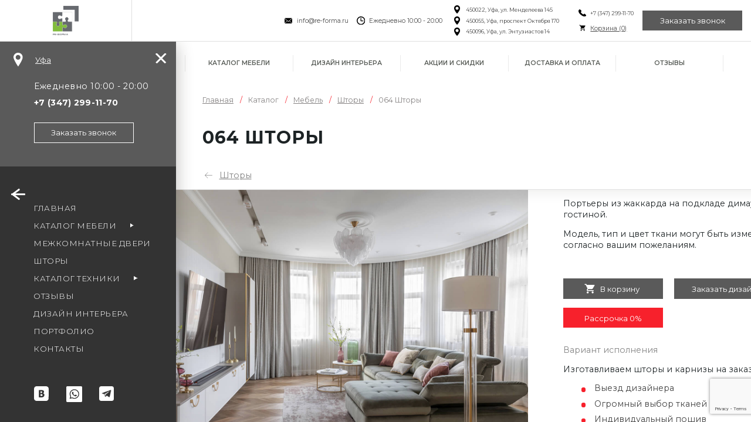

--- FILE ---
content_type: text/html; charset=UTF-8
request_url: https://re-forma.ru/product/1593-shtory
body_size: 28047
content:
<!DOCTYPE html>
<html lang="ru">
<head>
				<link rel="stylesheet" type="text/css" href="/assets/956d06d5/fineuploader-3.4.1.css" />
<script type="text/javascript" src="/assets/f0860b25/jquery.js"></script>
<script type="text/javascript" src="/assets/956d06d5/jquery.fineuploader-3.4.1.js"></script>
<title>Купить 064 Шторы от фабрики Реформа по выгодной цене</title>
		<meta charset="utf-8">
		<meta name="viewport" content="width=device-width, initial-scale=1, maximum-scale=1.0, user-scalable=no">
		<meta name="keywords" content="">
		<meta name="description" content="064 Шторы на заказ по индивидуальным размерам от фабрики мебели Реформа в Уфе. Доставка, сборка.">
		<meta content="telephone=no" name="format-detection">
		<meta name="viewport" content="width=device-width">
		<meta content="IE=edge" http-equiv="X-UA-Compatible">
		<meta name="google-site-verification" content="blpRQ4u8UsIbTiJz9wVkdU1zeYGAmyeXHiaF9QIYqW4" />
		<meta name="yandex-verification" content="fee39aeb51cfe49c" />
		<meta name="cmsmagazine" content="6436b2df9477c3bdde6dd89690ae98b9" />
		
		<link rel="canonical" href="/product/1593-shtory"/>
		<link rel="apple-touch-icon" sizes="180x180" href="/static/favicon/apple-touch-icon.png?v=yy4Aj2NzwE">
		<link rel="icon" type="image/png" sizes="32x32" href="/static/favicon/favicon-32x32.png?v=yy4Aj2NzwE">
		<link rel="icon" type="image/png" sizes="16x16" href="/static/favicon/favicon-16x16.png?v=yy4Aj2NzwE">
		<link rel="manifest" href="/static/favicon/site.webmanifest?v=yy4Aj2NzwE">
		<link rel="mask-icon" href="/static/favicon/safari-pinned-tab.svg?v=yy4Aj2NzwE" color="#5bbad5">
		<link rel="shortcut icon" href="/static/favicon/favicon.ico?v=yy4Aj2NzwE">
		<meta name="msapplication-TileColor" content="#ffffff">
		<meta name="msapplication-config" content="/static/favicon/browserconfig.xml?v=yy4Aj2NzwE">
		<meta name="theme-color" content="#ffffff">
				<link rel="stylesheet" href="/static/css/jquery.fancybox.min.css">
				<link rel="stylesheet" href="/static/css/owl.carousel.min.css">

						<link rel="stylesheet" href="/static/css/style_new.css?v=1768969945">
				<link rel="stylesheet" href="/static/css/additionalStyles_new.css?v=0.019921768969945">
							 
		
		<!--[if lt IE 9]>
		<script type='text/javascript'>document.location.href = '/getBrowser/'</script><![endif]-->
		<script src="/static/js/jquery.js"></script>
		<script src="/static/js/events.js"></script>
		<style>
				.currentCityName{
					cursor: pointer;
				}
				.currentCityName:hover{
					text-decoration: none;
				}
				.bottomDescription {
						margin: 0 auto;
						width: 96%;
				}
		</style>
		<script>
				$(document).ready(function () {
						if (/iPad|iPhone|iPod/.test(navigator.userAgent) && !window.MSStream) {
								$('body').addClass('iOs');
						}
				});
		</script>


		<!-- Yandex.Metrika counter -->
<script type="text/javascript">
    (function(m,e,t,r,i,k,a){
        m[i]=m[i]||function(){(m[i].a=m[i].a||[]).push(arguments)};
        m[i].l=1*new Date();
        for (var j = 0; j < document.scripts.length; j++) {if (document.scripts[j].src === r) { return; }}
        k=e.createElement(t),a=e.getElementsByTagName(t)[0],k.async=1,k.src=r,a.parentNode.insertBefore(k,a)
    })(window, document,'script','https://mc.yandex.ru/metrika/tag.js?id=105519172', 'ym');

    ym(105519172, 'init', {ssr:true, webvisor:true, clickmap:true, ecommerce:"dataLayer", accurateTrackBounce:true, trackLinks:true});
</script>
<noscript><div><img src="https://mc.yandex.ru/watch/105519172" style="position:absolute; left:-9999px;" alt="" /></div></noscript>
<!-- /Yandex.Metrika counter --> 
<!-- Yandex.Metrika counter --> <script type="text/javascript">     (function(m,e,t,r,i,k,a){         m[i]=m[i]||function(){(m[i].a=m[i].a||[]).push(arguments)};         m[i].l=1*new Date();         for (var j = 0; j < document.scripts.length; j++) {if (document.scripts[j].src === r) { return; }}         k=e.createElement(t),a=e.getElementsByTagName(t)[0],k.async=1,k.src=r,a.parentNode.insertBefore(k,a)     })(window, document,'script','https://mc.yandex.ru/metrika/tag.js', 'ym');      ym(4048729, 'init', {webvisor:true, ecommerce:"dataLayer", accurateTrackBounce:true, trackLinks:true}); </script> <noscript><div><img src="https://mc.yandex.ru/watch/4048729" style="position:absolute; left:-9999px;" alt="" /></div></noscript> <!-- /Yandex.Metrika counter -->

		<script>
				jQuery(document).ready(function ($) {
						headerCounter = "yaCounter4048729.reachGoal('contacts_up_click'); return true;";
						footerCounter = "yaCounter4048729.reachGoal('contacts_footer_click'); return true;";

						headerMenuLastItem = $('.top-billet__item-list').find('.top-billet__item:last-child');
						headerMenuLastItem.find('a').attr("onclick", headerCounter);

						footerMenuLastItem = $('.footer__column.footer__column--nav:last-child .nav__item:last-child');
						footerMenuLastItem.find('a').attr("onclick", footerCounter);
				})
		</script>
		<meta name="yandex-verification" content="2fd86a8292e86647"/>
		<meta name="google-site-verification" content="hqNaA42RXvOVGY0fZAYExUFd4m1TZg8MxwSGFMlrk_c"/>
		
		<!-- VK Pixel Code -->
		<!-- <script type="text/javascript">
				!function () {
						var t = document.createElement("script");
						t.type = "text/javascript", t.async = !0, t.src = "https://vk.com/js/api/openapi.js?159", t.onload = function () {
								VK.Retargeting.Init("VK-RTRG-88082-dvC5Z"), VK.Retargeting.Hit()
						}, document.head.appendChild(t)
				}();
		</script> -->
		<!-- <noscript><img src="https://vk.com/rtrg?p=VK-RTRG-88082-dvC5Z" style="position:fixed; left:-999px;" alt=""/>
		</noscript> -->
		<!-- End VK Pixel Code -->
	 <script type="text/javascript">!function(){var t=document.createElement("script");t.type="text/javascript",t.async=!0,t.src='https://vk.com/js/api/openapi.js?169',t.onload=function(){VK.Retargeting.Init("VK-RTRG-88082-dvC5Z"),VK.Retargeting.Hit()},document.head.appendChild(t)}();</script><noscript><img src="https://vk.com/rtrg?p=VK-RTRG-88082-dvC5Z" style="position:fixed; left:-999px;" alt=""/></noscript>

	 
	 <script src="https://www.google.com/recaptcha/api.js?render=6LeihU4pAAAAAP0iQr6FdnhkkVGTyvsWUh1F4pXH"></script>
	 <script>
	 	function getReCaptcha(){
	 		grecaptcha.ready(function () {
	 		   grecaptcha.execute('6LeihU4pAAAAAP0iQr6FdnhkkVGTyvsWUh1F4pXH', { action: 'contact' }).then(function (token) {
	 			   jQuery('.recaptchaResponse').each(function(){
	 				   $(this).val(token);
	 			   });
	 		   });
	 		});
	 	 }

	  getReCaptcha();
	  setInterval(function(){getReCaptcha();}, 110000);
	 </script>
</head>
<body style="overflow: hidden" class="sidebar-open">
<input type="hidden" class="recaptchaResponse" id="recaptchaResponse" value="">
<button id="js-back-to-top" class="back-to-top">
		<div><span></span></div>
</button>
<!--<div id="preloader" class="preload" >
		<div class="preload__cnt">
				<div class="preload__cnt_img">
						<svg width="440" height="62" viewBox="0 0 440 62" fill="none" xmlns="http://www.w3.org/2000/svg">
						<path fill-rule="evenodd" clip-rule="evenodd" d="M397.128 46.7131H424.873L430.128 60.3916H439.093L414.208 1.27133H407.793L383.683 60.3916H391.873L397.128 46.7131ZM411.039 11.4735L422.091 39.7579H399.835L411.039 11.4735Z" fill="#383536"/>
						<path fill-rule="evenodd" clip-rule="evenodd" d="M219.111 61.5511C227.767 61.5511 234.876 58.8459 240.517 53.3588C246.468 47.4855 249.637 39.912 249.637 30.8703C249.637 21.8287 246.391 14.1776 240.44 8.30467C234.876 2.89427 227.767 0.190139 219.111 0.190139C210.455 0.190139 203.345 2.89427 197.781 8.30467C191.829 14.1776 188.585 21.8287 188.585 30.8703C188.585 39.912 191.753 47.4855 197.704 53.3588C203.345 58.8459 210.455 61.5511 219.111 61.5511ZM219.033 54.5959C212.619 54.5959 207.363 52.5088 203.268 48.336C198.631 43.6984 196.468 37.7484 196.468 30.8703C196.468 16.6505 206.051 7.14534 219.033 7.14534C231.785 7.14534 241.752 16.9599 241.752 30.8703C241.752 37.7484 239.591 43.6984 234.953 48.336C230.857 52.5088 225.524 54.5959 219.033 54.5959Z" fill="#383536"/>
						<path fill-rule="evenodd" clip-rule="evenodd" d="M153.848 47.0224L158.561 46.8677C160.029 46.7907 161.652 46.636 163.276 46.4041C166.443 45.8636 169.536 45.1683 172.317 43.0812C176.723 39.912 179.195 36.2797 180.509 32.8027C181.823 29.4016 182.055 26.0021 182.055 23.1421C182.055 15.9552 178.964 10.2369 173.785 6.45001C163.26 -1.09065 137.591 -1.13545 126.799 6.37295C121.467 10.0817 117.911 15.5693 117.911 22.988C117.911 26.4656 118.143 30.1749 119.921 33.8073C122.393 39.3713 125.949 42.5407 130.508 44.3943C135.068 46.3271 140.245 46.8677 146.196 46.8677C146.196 49.3885 146.059 57.8193 146.196 60.3145H153.848V47.0224ZM146.119 39.912C139.627 40.7625 134.604 39.2156 131.127 36.2031C127.649 33.1896 125.795 28.7844 125.795 23.7609C125.795 18.1964 127.958 14.3328 131.591 11.7817C135.221 9.23174 140.245 8.07295 146.119 8.07295V39.912ZM153.848 7.99535C157.48 8.07295 161.421 8.45988 165.053 9.77295C168.685 11.086 171.621 13.5604 173.167 17.6558C174.095 20.1292 174.095 22.6021 174.095 25.0745C174.095 31.5667 171.079 35.276 167.061 37.4396C163.044 39.6027 157.943 40.2213 153.848 39.9896V7.99535Z" fill="#383536"/>
						<path fill-rule="evenodd" clip-rule="evenodd" d="M318.571 15.4317L342.915 61.0875L367.257 15.6099L366.717 60.3916H374.445V1.34947H366.64L342.837 46.2203L318.88 1.34947H311.307V60.3916H318.957L318.571 15.4317Z" fill="#383536"/>
						<path fill-rule="evenodd" clip-rule="evenodd" d="M265.921 40.0667H280.823C287.005 40.0667 292.183 38.0573 295.816 34.6573C299.448 31.2568 301.535 26.388 301.535 20.824C301.535 14.9505 299.447 10.1573 295.66 6.7588C291.876 3.35987 286.229 1.34947 279.355 1.34947H258.272V60.3916H265.921V40.0667ZM279.277 8.30467C288.86 8.30467 293.651 12.4005 293.651 20.514C293.651 28.5516 288.857 33.0344 280.513 33.0344H265.921V8.30467H279.277Z" fill="#383536"/>
						<path fill-rule="evenodd" clip-rule="evenodd" d="M8.1703 40.0667H23.0713C29.2536 40.0667 34.4317 38.0573 38.064 34.6573C45.7323 27.4787 45.7631 13.8099 37.9088 6.7588C34.1235 3.35987 28.4776 1.34947 21.6027 1.34947H0.519775V60.3916H8.1703V40.0667ZM21.5255 8.30467C41.3651 8.30467 40.464 33.0344 22.762 33.0344H8.1703V8.30467H21.5255Z" fill="#383536"/>
						<path fill-rule="evenodd" clip-rule="evenodd" d="M108.12 1.34947H60.8016L50.7912 11.7844H98.1084L108.12 1.34947Z" fill="#383536"/>
						<path fill-rule="evenodd" clip-rule="evenodd" d="M108.12 49.8604H60.8016L50.7912 60.2953H98.1084L108.12 49.8604Z" fill="#383536"/>
						<path fill-rule="evenodd" clip-rule="evenodd" d="M108.12 25.6047H60.8016L50.7912 36.0396H98.1084L108.12 25.6047Z" fill="#383536"/>
						</svg>

				</div>
		</div>
</div>
<script>
		// document.getElementById("preloader").style.display = "block";
</script>-->
<div class="city-choice-answer" id="city-choice-answer">
		<div class="city-choice-answer__inner">
				<button type="button" class="js-city-choice-close city-choice-answer__close"></button>
				<div class="city-choice-answer__region">Ваш регион<br/><span id="region"><b>Уфа</b></span></div>
				<div class="city-choice-answer__buttons">
						<button type="button" id="chooseCity" class="button button--dark-gray-bg button--wht-txt">Выбрать другой</button>
						<button type="button" class="js-city-choice-close button button--green-bg button--wht-txt">Да, всё верно</button>
				</div>
		</div>
</div>
<div class="page-wrapper">
				<div class="page-top">
				<div class="top-billet">
						<div class="superExtraMobileContacts superExtraMobileContactsCart" style="display: none;">
								<div class="icon-txt icon-txt--top">
												<div class="personalised__item personalised__item--basket">
														<div class="personalised__icon">
																<div class="icon-txt_item icon-txt_item--icon">
																		<a href="/basket"><img src="/static/img/iconpack-sidebar/shopping-cart-green.svg"/></a>
																</div>
														</div>
												</div>
								</div>
						</div>
						<div class="top-billet__logo">
								<div class="logo logo--top">
																						<a href="/" class="logo_link"></a>
																		</div>
						</div>
						<div class="top-billet__item-list-wrapper">
								<div class="top-billet__item-list">
										<div class="top-billet__item top-billet__item--search js-search-parent-box">
												<div class="superExtraMobileContacts" style="display: none;">
																														<a href="/" class="logo_link"><img src="/static/img/logo_new.svg"></a>
																										</div>
												<div class="extraMobileContacts">
														<div class="icon-txt icon-txt--top">
																		<div class="personalised__item personalised__item--basket">
																				<div class="personalised__icon">
																						<div class="icon-txt_item icon-txt_item--icon">
																								<img src="/static/img/iconpack-sidebar/shopping-cart-green.svg"/>
																						</div>
																						<div class="icon-txt_item icon-txt_item--txt">
																								<a href="/basket">Корзина (<span data-sum="0" class="js-total-prod-quant">0</span>)</a>
																						</div>
																				</div>
																				<div class="personalised__txt" style="display: none;">
																						<span data-sum="4" class="js-total-prod-quant">0</span>
																						<span data-sum="0" class="js-total-price">&ensp;/&ensp;<span>0</span> р.</span>
																				</div>
																		</div>
														</div>
												</div>
												<div id="search" class="search">
														<div class="search__item search__item--icon">
																<svg xmlns="http://www.w3.org/2000/svg" viewBox="0 0 26 26">
																		<path d="M21.5 23h-.4c-.5-.1-.9-.4-1.3-.8-1.3-1.3-2.6-2.6-3.9-4l-.2-.2c-.1.1-.2.1-.3.2-1.7 1-3.5 1.4-5.5 1-1.7-.3-3.1-1-4.4-2.2-1.3-1.2-2.1-2.7-2.4-4.4-.1-.3-.1-.7-.2-1V10.4c.1-1 .4-2 .8-3C4.6 5.6 6 4.3 7.9 3.5c1.2-.5 2.5-.7 3.8-.6 1.2.1 2.3.4 3.3 1 1.6.9 2.8 2.1 3.5 3.8 1 2.1 1 4.3.2 6.5-.2.5-.5 1-.7 1.5 0 0 .1 0 .1.1l4.2 4.2c.7.7.7 1.7.1 2.4-.1.4-.5.5-.9.6zM5.9 11.2c0 3 2.4 5.4 5.4 5.4s5.4-2.4 5.4-5.4-2.4-5.4-5.4-5.4c-3 .1-5.5 2.5-5.4 5.4z"></path>
																</svg>
														</div>
														<div class="search__item search__item--input">
																<form action="/search" method="get" id="searchForm" style="height:100%">
																		<input type="text" name="q" placeholder="Введите запрос..." class="search__input"/>
																</form>
														</div>
												</div>
										</div>

										<div class="top-billet__item top-billet__item--info">
												<div class="icon-txt icon-txt--top">
														<div class="icon-txt_item icon-txt_item--icon"><img src="/static/img/iconpack-top/close-envelope.svg"/></div>
														<div class="icon-txt_item icon-txt_item--txt"><a href="mailto:info@re-forma.ru" target="_blank">info@re-forma.ru</a></div>
												</div>
												<div class="icon-txt icon-txt--top">
														<div class="icon-txt_item icon-txt_item--icon"><img src="/static/img/iconpack-top/time.svg"/></div>
														<div class="icon-txt_item icon-txt_item--txt">Ежедневно 10:00 - 20:00</div>
												</div>
																								<div>
																																																<div class="icon-txt icon-txt--top addressTop">
																				<div class="icon-txt_item icon-txt_item--icon">
																						<img src="/static/img/iconpack-top/place.svg"/>
																				</div>
																				<div class="icon-txt_item icon-txt_item--txt">450022, Уфа, ул. Менделеева 145</div>
																		</div>
																																		<div class="icon-txt icon-txt--top addressTop">
																				<div class="icon-txt_item icon-txt_item--icon">
																						<img src="/static/img/iconpack-top/place.svg"/>
																				</div>
																				<div class="icon-txt_item icon-txt_item--txt">450055, Уфа, проспект Октября 170</div>
																		</div>
																																		<div class="icon-txt icon-txt--top addressTop">
																				<div class="icon-txt_item icon-txt_item--icon">
																						<img src="/static/img/iconpack-top/place.svg"/>
																				</div>
																				<div class="icon-txt_item icon-txt_item--txt">450096, Уфа, ул. Энтузиастов 14</div>
																		</div>
																																										</div>
												<div>
														<div class="icon-txt icon-txt--top">
																<div class="icon-txt_item icon-txt_item--icon"><img src="/static/img/iconpack-top/call.svg"/></div>
																<div class="icon-txt_item icon-txt_item--txt"><a class="phone-number" href="tel:+7(347)2991170">+7 (347) 299-11-70 </a></div>
														</div>
														<div class="icon-txt icon-txt--top cartOnVeryTop">
																		<div class="personalised__item personalised__item--basket">
																				<div class="personalised__icon">
																						<div class="icon-txt_item icon-txt_item--icon">
																								<img src="/static/img/iconpack-sidebar/shopping-cart-green.svg"/>
																						</div>
																						<div class="icon-txt_item icon-txt_item--txt">
																								<a href="/basket">Корзина (<span data-sum="0" class="js-total-prod-quant">0</span>)</a>
																						</div>
																				</div>
																				<div class="personalised__txt" style="display: none;">
																						<span data-sum="4" class="js-total-prod-quant">0</span>
																						<span data-sum="0" class="js-total-price">&ensp;/&ensp;<span>0</span> р.</span>
																				</div>
																		</div>
														</div>
												</div>
												<button type="button" data-popup-type="order-call" class="button button--green-bg button--wht-txt js-popup-call">Заказать звонок</button>
										</div>
								</div>
						</div>
				</div>
		</div>
				<div class="page-middle">
								<div id="sidebar" class="sidebar">
						<div class="sidebar__close js-sidebar-close">
								<div><span></span></div>
						</div>
						<div class="sidebar__top">
								<div class="sidebar__top_item">
										<div class="personalised">
												<div class="personalised__item personalised__item--location"><a href="javascript:;" class="yourCityChooseTrigger personalised__icon"><img
																				src="/static/img/iconpack-sidebar/location-pin.svg"
																				alt="siderbar iconpack icon-location-pin"/></a>
														<div class="js-sidebar-hidding-cnt personalised__txt currentCityName yourCityChooseTrigger">Уфа</div>
												</div>
												<div class="yourCityChoose arrow-top">
														<div class="yourCityChooseText">Ваш город <b>Уфа</b>, верно?</div>
														<div class="yourCityChooseTextTigger">Нет, выбрать другой:</div>
														<div class="yourCityChooseList">
																<div data-value="2" class="select__item-new">Москва</div><br>														</div>
												</div>
										</div>
								</div>
								<div class="sidebar__top_item">
										<div class="sidebar__about js-sidebar-about">
												<div class="js-sidebar-hidding-cnt">
														<div class="sidebar__about_txt">Ежедневно 10:00&nbsp;-&nbsp;20:00<br/>
																																<a href="tel:+7(347)2991170"
																	 class="sidebar__about_link phone-number"
																	 onClick="gtag('event', 'leftmenu tel click', { 'event_category': 'tel', 'event_label': ''}); yaCounter4048729.reachGoal('leftmenu_tel_click'); return true;"><b>+7 (347) 299-11-70 </b></a>
														</div>
														<button type="button" data-popup-type="order-call"
																		class="button button--wht-brdr button--wht-txt js-popup-call"
																		onclick="gtag('event', 'callleft_btn_click', { 'event_category': 'callleft', 'event_label': ''}); yaCounter4048729.reachGoal('callleft_btn_click'); return true;">
																Заказать звонок
														</button>
												</div>
												<div data-popup-type="order-call" class="sidebar__about_call-icon js-popup-call"
														 onclick="yaCounter4048729.reachGoal('phone_btn_click'); return true;">
														<svg xmlns="http://www.w3.org/2000/svg" viewbox="0 0 21 20">
																<path d="M21 13.8V20c-6 .4-11.1-1.2-15.4-5.2-4.2-4-6-9-5.6-14.7h6.3v.5c-.1 1.7.1 3.4.8 5 .1.1.1.3-.1.4-.5.5-.9.9-1.4 1.3-1 1-1.1 2.5 0 3.5 1.3 1.3 2.6 2.5 3.9 3.7 1.1 1 2.6 1 3.7 0l1.4-1.4c.1-.1.3-.2.4-.1 2 .7 3.9.9 6 .8z"></path>
														</svg>
												</div>
										</div>
								</div>
						</div>
						<div class="sidebar__menu">
								<div class="sidebar__menu_item">
										<div id="hamburger" class="hamburger"><span></span><span></span><span></span>
										</div>
								</div>
								<div class="js-sidebar-hidding-cnt sidebar__menu_item sidebar__menu_item--nav">
										<nav class="nav nav--sidebar" itemscope itemtype="http://www.schema.org/SiteNavigationElement">
												<div class="nav__item"><a href="/" data-submenu-item="" class="nav__item_link" itemprop="url"><span itemprop="name">Главная</span></a></div>

												<div class="nav__item nav__item-parent"><a href="/catalog-mebeli" data-submenu-item="3" class="js-submenu-open nav__item_link" itemprop="url"><span itemprop="name">Каталог мебели</span></a>
												</div>

												<div class="nav__item"><a href="/mezhkomnatnye-dveri" class="nav__item_link" itemprop="url"><span itemprop="name">Межкомнатные двери</span></a></div>

												<div class="nav__item"><a href="/shtory" class="nav__item_link" itemprop="url"><span itemprop="name">Шторы</span></a></div>

												<div class="nav__item nav__item-parent"><a href="/bytovaya-tehnika" data-submenu-item="4" class="js-submenu-open nav__item_link" itemprop="url"><span itemprop="name">Каталог техники</span></a>
												</div>


												<div class="nav__item"><a href="/otzyvy" data-submenu-item="" class="nav__item_link" itemprop="url"><span itemprop="name">Отзывы</span></a></div>

												<div class="nav__item extraMobileItem"><a href="/akcii" class="nav__item_link" itemprop="url"><span itemprop="name">Акции и скидки</span></a></div>
												<div class="nav__item"><a href="/interior-design" class="nav__item_link"><span>Дизайн интерьера</span></a></div>
												<div class="nav__item"><a href="/portfolio-complex/all" class="nav__item_link"><span>Портфолио</span></a></div>
												<div class="nav__item"><a href="/contacts" class="nav__item_link"><span>Контакты</span></a></div>
										</nav>
								</div>
						</div>
						<div class="js-sidebar-hidding-cnt sidebar__bottom">
								<div class="social social--sidebar"><a href="https://www.houzz.ru/pro/reformaru" target="_blank" class="houzz" rel="nofollow"><img src="/static/img/houzz.svg"></a><br>
										<a
														href="https://vk.com/reformaru"
														target="_blank" class="social_item"
														rel="nofollow">
												<svg ixmlns="http://www.w3.org/2000/svg" viewBox="0 0 27 27">
														<path d="M27 4.8C27 2.4 25.3.4 22.9.1h-.1C16.6 0 10.4 0 4.3 0c-.4.1-.8.2-1.1.3C1.4 1 .4 2.3.1 4.1c0 .1 0 .1-.1.2v18.4l.3 1.2c.6 1.8 2.3 3 4.2 3.1H22c2 0 3.5-.9 4.4-2.8.3-.6.4-1.3.4-2 .2-5.8.2-11.6.2-17.4zm-9.1 14.3c-.8.8-1.8 1.2-2.8 1.3H8.9V7.1H14.8c1 0 1.8.2 2.6.9.9.8 1.1 1.8.9 2.9-.2 1-.8 1.7-1.7 2.1h-.1c.4.1.8.2 1.1.4.9.4 1.4 1.1 1.5 2.1 0 1.4-.3 2.6-1.2 3.6z"/>
														<path d="M14.4 14.7c-.7-.1-1.4-.1-2.1-.1h-.5v3.3h2.4c.8 0 1.2-.5 1.4-1.2.2-.8-.2-1.9-1.2-2zM13.1 12.4c.2 0 .4 0 .7-.1.6-.1.9-.5 1.1-1.1.2-.8-.2-1.6-.9-1.7-.7-.1-1.4-.1-2.1-.1v2.9c.4.1.8.1 1.2.1z"/>
												</svg>
										</a>
																						<a href="https://wa.me/79050018103" target="_blank" class="social_item" rel="nofollow">
														<svg xmlns="http://www.w3.org/2000/svg" xmlns:xlink="http://www.w3.org/1999/xlink" xmlns:svgjs="http://svgjs.com/svgjs" version="1.1" width="27" height="27" x="0" y="0" viewBox="0 0 512 512" style="enable-background:new 0 0 512 512" xml:space="preserve" class=""><g><path xmlns="http://www.w3.org/2000/svg" d="m261.476562 124.46875c-70.246093 0-127.375 57.105469-127.40625 127.300781-.007812 24.054688 6.726563 47.480469 19.472657 67.75l3.027343 4.816407-12.867187 46.980468 48.199219-12.640625 4.652344 2.757813c19.550781 11.601562 41.964843 17.738281 64.816406 17.746094h.050781c70.191406 0 127.320313-57.109376 127.351563-127.308594.011718-34.019532-13.222657-66.003906-37.265626-90.066406-24.042968-24.0625-56.019531-37.324219-90.03125-37.335938zm74.90625 182.035156c-3.191406 8.9375-18.484374 17.097656-25.839843 18.199219-6.597657.984375-14.941407 1.394531-24.113281-1.515625-5.5625-1.765625-12.691407-4.121094-21.828126-8.0625-38.402343-16.578125-63.484374-55.234375-65.398437-57.789062-1.914063-2.554688-15.632813-20.753907-15.632813-39.59375 0-18.835938 9.890626-28.097657 13.398438-31.925782 3.511719-3.832031 7.660156-4.789062 10.210938-4.789062 2.550781 0 5.105468.023437 7.335937.132812 2.351563.117188 5.507813-.894531 8.613281 6.570313 3.191406 7.664062 10.847656 26.5 11.804688 28.414062.957031 1.917969 1.59375 4.152344.320312 6.707031-1.277344 2.554688-7.300781 10.25-9.570312 13.089844-1.691406 2.109375-3.914063 3.980469-1.679688 7.8125 2.230469 3.828125 9.917969 16.363282 21.296875 26.511719 14.625 13.039063 26.960938 17.078125 30.789063 18.996094 3.824218 1.914062 6.058594 1.59375 8.292968-.957031 2.230469-2.554688 9.570313-11.175782 12.121094-15.007813 2.550782-3.832031 5.105469-3.191406 8.613282-1.914063 3.511718 1.273438 22.332031 10.535157 26.160156 12.449219 3.828125 1.917969 6.378906 2.875 7.335937 4.472657.960938 1.597656.960938 9.257812-2.230469 18.199218zm0 0" fill="#ffffff" data-original="#000000" style="" class=""/><path xmlns="http://www.w3.org/2000/svg" d="m475.074219 0h-438.148438c-20.394531 0-36.925781 16.53125-36.925781 36.925781v438.148438c0 20.394531 16.53125 36.925781 36.925781 36.925781h438.148438c20.394531 0 36.925781-16.53125 36.925781-36.925781v-438.148438c0-20.394531-16.53125-36.925781-36.925781-36.925781zm-213.648438 405.050781c-.003906 0 .003907 0 0 0h-.0625c-25.644531-.011719-50.84375-6.441406-73.222656-18.644531l-81.222656 21.300781 21.738281-79.375c-13.410156-23.226562-20.464844-49.578125-20.453125-76.574219.035156-84.453124 68.769531-153.160156 153.222656-153.160156 40.984375.015625 79.457031 15.96875 108.382813 44.917969 28.929687 28.953125 44.851562 67.4375 44.835937 108.363281-.035156 84.457032-68.777343 153.171875-153.21875 153.171875zm0 0" fill="#ffffff" data-original="#000000" style="" class=""/></g></svg>
												</a>
																				<a
														href="https://t.me/reformaru"
														target="_blank" class="social_item"
														rel="nofollow">
												<img src="/static/img/telegram.png">
										</a>
								</div>
						</div>
						
				</div>
				<div id="submenu" class="submenu">
						<div class="submenu__cnt">
								<div class="submenu__close">
										<div><span></span></div>
								</div>
								<div data-submenu-item="1" class="submenu__item">
										<nav class="nav nav--submenu">
												<div class="nav__item"><a href="/company/advantages" class="nav__item_link"><span>Преимущества</span></a></div>
												<div class="nav__item"><a href="/company/materials" class="nav__item_link"><span>Материалы</span></a></div>
												<div class="nav__item"><a href="/buyer/advices/7-kak-my-rabotaem" class="nav__item_link"><span>Полезные советы</span></a></div>
												<div class="nav__item"><a href="/otzyvy" class="nav__item_link"><span>Отзывы</span></a></div>

												<div class="nav__item"><a href="/mebel-v-rassrochku" class="nav__item_link"><span>Рассрочка</span></a></div>
												<div class="nav__item"><a href="/buyer/guarantees" class="nav__item_link"><span>Гарантии</span></a></div>
												<div class="nav__item"><a href="/interior-design" class="nav__item_link"><span>Дизайн интерьера</span></a></div>
										</nav>
								</div>
								<div data-submenu-item="2" class="submenu__item">
										<nav class="nav nav--submenu">
												<div class="nav__item"><a href="/company/about" class="nav__item_link"><span>О нас</span></a></div>
												<div class="nav__item"><a href="/company/team/designers" class="nav__item_link"><span>Сотрудники</span></a></div>

												<div class="nav__item"><a href="/company/career" class="nav__item_link"><span>Карьера</span></a></div>
												<div class="nav__item"><a href="/company/partners" class="nav__item_link"><span>Партнеры</span></a></div>
												<div class="nav__item"><a href="/company/cooperation" class="nav__item_link"><span>Сотрудничество</span></a></div>
										</nav>
								</div>
																<div data-submenu-item="3" class="submenu__item submenu__item-cat">
										<nav class="nav nav--submenu">
												<div class="nav__item mb1"><a href="/catalog-mebeli" class="nav__item_link"><span>Все категории</span></a></div>
																																								 																																																																																																																														
																																																																																																																		<div class="nav__item nav__item-parent js-submenu-open2 nav__item2">
																		<a href="/kuhni" class="nav__item_link"><span class="ppa">Мебель для кухни </span></a>
																		
																						<div style="display:none" class="subsub">
																								<div class="nav__item"><a href="/uglovye-kuhni" class="nav__item_link"><span>Угловые кухни</span></a></div>
																								<div class="nav__item"><a href="/kitchen-min" class="nav__item_link"><span>Кухни мини</span></a></div>
																								<div class="nav__item"><a href="/kitchen-modern" class="nav__item_link"><span>Кухни модерн</span></a></div>
																								<div class="nav__item"><a href="/kitchen-classic" class="nav__item_link"><span>Классические кухни</span></a></div>
																								<div class="nav__item"><a href="/kuhonnyj-garnitur" class="nav__item_link"><span>Кухонные гарнитуры</span></a></div>
																						</div>
																																				</div>
																																																																																																		
																																								 																																																																																																																														
																																																																																																																																																																																								<div class="nav__item ">
																		<a href="/stoleshnicy" class="nav__item_link"><span class="ppa">Столешницы</span></a>
																																		</div>
																												
																																								 																																																																																																																														
																																																										<div class="nav__item nav__item-parent js-submenu-open2 nav__item30">
																		<a href="/shkafy" class="nav__item_link"><span class="ppa">Шкафы</span></a>
																		
																						<div style="display:none" class="subsub">
						<div class="nav__item"><a class="nav__item_link" href="/shkafy-kupe"><span>Шкафы-купе</span></a></div>
						<div class="nav__item"><a class="nav__item_link" href="/raspashnye-shkafy"><span>Распашные шкафы</span></a></div>
																						</div>
																																				</div>
																																																																																																																																																										
																																								 																																																																																																																		<div class="nav__item  nav__item9">
																		<a href="/garderobnye" class="nav__item_link"><span class="ppa">Гардеробные</span></a>
																																		</div>
																																										
																																																																																																																																																																																						
																																								 																																																																																																																														
																																																																																																				<div class="nav__item  nav__item8">
																		<a href="/prihozhie" class="nav__item_link"><span class="ppa">Мебель в прихожую</span></a>
																																		</div>
																																																																																																																
																																								 																																																																																																																														
																																																																																																																																																												<div class="nav__item nav__item-parent js-submenu-open2 nav__item5">
																		<a href="/mebel-dlya-gostinoy" class="nav__item_link"><span class="ppa">Мебель для гостиных</span></a>
																																		</div>
																																																								
																																								 																																																																																																																														
																																																																																																																																														<div class="nav__item nav__item-parent js-submenu-open2 nav__item10">
																		<a href="/mebel-dlya-vannyh-komnat" class="nav__item_link"><span class="ppa">Мебель для ванных комнат</span></a>
																		
																						<div style="display:none" class="subsub">
																								<div class="nav__item"><a href="/shkafy-vannaya" class="nav__item_link"><span>Шкафы для ванных комнат</span></a></div>
																						</div>
																																				</div>
																																																																						
																																								 																																																																																																																														
																																																																																						<div class="nav__item nav__item-parent js-submenu-open2 nav__item6">
																		<a href="/detskie" class="nav__item_link"><span class="ppa">Мебель для детской</span></a>
																		
																						<div style="display:none" class="subsub">
						<div class="nav__item"><a class="nav__item_link" href="/detskie/devochki"><span>Детская мебель для девочек</span></a></div>
						<div class="nav__item"><a class="nav__item_link" href="/detskie/malchiki"><span>Детская мебель для мальчиков</span></a></div>
																						</div>
																																				</div>
																																																																																																																														
																																								 																																																																																																																														
																																												<div class="nav__item nav__item-parent js-submenu-open2 nav__item12">
																		<a href="/myagkaya-mebel" class="nav__item_link"><span class="ppa">Мягкая мебель</span></a>
																		
																						<div style="display:none" class="subsub">
						<div class="nav__item"><a class="nav__item_link" href="/divan-na-zakaz"><span>Диваны</span></a></div>
						<div class="nav__item"><a class="nav__item_link" href="/uglovie-divani"><span>Угловые диваны</span></a></div>
						<div class="nav__item"><a class="nav__item_link" href="/divani-na-kuhni"><span>Диваны на кухню</span></a></div>
																						</div>
																																				</div>
																																																																																																																																																																								
																																								 																																																																																																																														
																																																																								<div class="nav__item nav__item-parent js-submenu-open2 nav__item14">
																		<a href="/krovati" class="nav__item_link"><span class="ppa">Кровати</span></a>
																		
																						<div style="display:none" class="subsub">
						<div class="nav__item"><a class="nav__item_link" href="/krovati/dvuspalnaja-krovat-na-zakaz"><span>Двуспальные кровати</span></a></div>
						<div class="nav__item"><a class="nav__item_link" href="/krovati/krovat-s-podemnym-mehanizmom"><span>Кровати с подъемным механизмом</span></a></div>
						<div class="nav__item"><a class="nav__item_link" href="/krovati/detskie-krovati"><span>Детские кровати</span></a></div>
																						</div>
																																				</div>
																																																																																																																																												
																																								 																<div class="nav__item  nav__item26">

																																		<a href="/krovati/detskie-krovati"
																											class="nav__item_link"><span class="ppa">Детские кровати</span></a>
																																																																				</div>
																																																																																																																																												
																																																																																																																																																																																						
																																								 																																																																																																																														
																														<div class="nav__item nav__item21">
																		<a href="/mezhkomnatnye-dveri" class="nav__item_link"><span class="ppa">Межкомнатные двери</span></a>
																</div>
																																																																																																																																																																																						
																																								 																<div class="nav__item  nav__item78">

																																	<a href="/stenovye-paneli"
																											class="nav__item_link"><span class="ppa">Стеновые панели</span></a>
																																																																				</div>
																																																																																																																																												
																																																																																																																																																																																						
																																								 																																																																																																																														
																																																																																																																																																																										<div class="nav__item  nav__item81">
																		<a href="/dizaynerskaya-mebel" class="nav__item_link"><span class="ppa">Дизайнерская мебель</span></a>
																																		</div>
																																										
																																								 																																																																																																																																<div class="nav__item  nav__item27">
																		<a href="/shtory" class="nav__item_link"><span class="ppa">Шторы на заказ</span></a>
																																		</div>
																												
																																																																																																																																																																																						
																																								 																																																																																																																														
																																																																																																																																<div class="nav__item  nav__item13">
																		<a href="/ofisnaya-mebel" class="nav__item_link"><span class="ppa">Офисная мебель</span></a>
																																		</div>
																																																																																				
																																								 																																																																																																				<div class="nav__item  nav__item22">
																		<a href="/mebel-dlya-kafe-i-restoranov" class="nav__item_link"><span class="ppa">Мебель для кафе и ресторанов</span></a>
																																		</div>
																																																								
																																																																																																																																																																																						
																																								 																																																																																						<div class="nav__item  nav__item23">
																		<a href="/mebel-iz-shpona" class="nav__item_link"><span class="ppa">Мебель из шпона </span></a>
																																		</div>
																																																																						
																																																																																																																																																																																						
																																								 																																												<div class="nav__item  nav__item25">
																		<a href="/mebel-s-krashenymi-fasadami" class="nav__item_link"><span class="ppa">Мебель с крашеными фасадами </span></a>
																																		</div>
																																																																																																																
																																																																																																																																																																																						
																																								 																																																										<div class="nav__item  nav__item96">
																		<a href="/podokonniki" class="nav__item_link"><span class="ppa">Подоконники</span></a>
																																		</div>
																																																																																																		
																																																																																																																																																																																						
																																								 																																																																								<div class="nav__item  nav__item97">
																		<a href="/izdeliya-iz-metalla" class="nav__item_link"><span class="ppa">Изделия из металла</span></a>
																																		</div>
																																																																																				
																																																																																																																																																																																						
																						</nav>
								</div>
								<div data-submenu-item="4" class="submenu__item submenu__item-cat">
										<nav class="nav nav--submenu">
												<div class="nav__item"><a href="/bytovaya-tehnika" class="nav__item_link"><span>Все категории</span></a></div>
																										<div class="nav__item"><a href="/cat-f/3-duhovye-shkafy"
																											class="nav__item_link"><span>Духовые шкафы</span></a></div>
																										<div class="nav__item"><a href="/cat-f/4-varochnye-poverhnosti"
																											class="nav__item_link"><span>Варочные поверхности</span></a></div>
																										<div class="nav__item"><a href="/cat-f/5-vytyazhki"
																											class="nav__item_link"><span>Вытяжки</span></a></div>
																										<div class="nav__item"><a href="/cat-f/6-mikrovolnovye-pechi"
																											class="nav__item_link"><span>Микроволновые печи</span></a></div>
																										<div class="nav__item"><a href="/cat-f/7-holodilniki"
																											class="nav__item_link"><span>Холодильники</span></a></div>
																										<div class="nav__item"><a href="/cat-f/10-posudomoechnye-mashiny"
																											class="nav__item_link"><span>Посудомоечные машины</span></a></div>
																										<div class="nav__item"><a href="/cat-f/13-smesiteli"
																											class="nav__item_link"><span>Смесители</span></a></div>
																										<div class="nav__item"><a href="/cat-f/14-moyki"
																											class="nav__item_link"><span>Мойки</span></a></div>
																										<div class="nav__item"><a href="/cat-f/23-vinnye-shkafy"
																											class="nav__item_link"><span>Винные шкафы</span></a></div>
																						</nav>
								</div>
						</div>
				</div>
																<div id="content" class="page-content">
						<div class="page-content__wrapper">
								<div class="page-content__body">
										<nav class="hot-nav">
												<div class="hot-nav__item"><a href="/catalog-mebeli">Каталог мебели</a></div>
												<div class="hot-nav__item"><a href="/interior-design">Дизайн интерьера</a></div>
												<div class="hot-nav__item"><a href="/akcii">Акции и&nbsp;скидки</a></div>
												<div class="hot-nav__item"><a href="/buyer/shipping">Доставка и&nbsp;оплата</a></div>
												<div class="hot-nav__item"><a href="/otzyvy">Отзывы</a></div>
										</nav>
											<div class="catalog-wrapper">
<header class="header vprt">
	<div class="header__breadcrumbs">
		<ul itemscope itemtype="http://schema.org/BreadcrumbList">
									<li itemprop="itemListElement" itemscope itemtype="http://schema.org/ListItem">
					<a href="/" title="Главная" itemprop="item"><span itemprop="name">Главная</span><meta itemprop="position" content="0"></a>
				</li>
															<li itemprop="itemListElement" itemscope itemtype="http://schema.org/ListItem">
					<span itemprop="name">Каталог</span><meta itemprop="position" content="1"></a>
				</li>
															<li itemprop="itemListElement" itemscope itemtype="http://schema.org/ListItem">
					<a href="/catalog-mebeli" title="Мебель" itemprop="item"><span itemprop="name">Мебель</span><meta itemprop="position" content="2"></a>
				</li>
															<li itemprop="itemListElement" itemscope itemtype="http://schema.org/ListItem">
					<a href="/shtory/karnizy" title="Шторы" itemprop="item"><span itemprop="name">Шторы</span><meta itemprop="position" content="3"></a>
				</li>
															<li itemprop="itemListElement" itemscope itemtype="http://schema.org/ListItem">
					<span itemprop="name">064 Шторы</span><meta itemprop="position" content="4"></a>
				</li>
										</ul>
	</div>

      <div itemprop="name"><h1>064 Шторы</h1></div>
        <p style="margin-top: 0;"><a href="/shtory/karnizy" class="back-on-the-page"><span>Шторы</span></a></p>
</header>
<main>
    <div class="product-card product-card--unfix-price card-top-level product-big-card--unfix-price">
        <div class="product-card__main">
            <div class="product-card__main_item product-card__main_item--gallery" style="position: relative;">
                                <div data-gallery="{&quot;dots&quot;: true}" class="js-fullsized-gallery-init">
                    
                                                                                                    <img src="/upload/products/galleries/064.jpg" alt="064 Шторы" itemprop="image"/>
                                                            </div>
                            </div>
            <div class="product-card__main_item product-card__main_item--description">
                <article class="pr-descr">
					<main class="pr-descr__info">
                                                    <p>Портьеры из жаккарда на подкладе димаут для гостиной.&nbsp;</p>

<p>Модель, тип и цвет ткани могут быть изменены согласно вашим пожеланиям.&nbsp;</p>

<p>&nbsp;</p>
                                                                                                <button type="button" data-loading="true" class="button button--basket button--wht-txt button--green-bg js-add-to-cart" data-count="1" data-type="u" data-price="0" data-id="1593" style="margin-top:0;"><span>В корзину</span></button>
                        <button style="margin-top: 0;" type="button" data-popup-type="master-call" class="js-popup-call button button--wht-txt button--green-bg"><span>Заказать дизайн</span></button>
						<a href="/buyer/promotions/view/84-rassrochka" target="_blank"><button style="margin-top: 0;" type="button" class="button button--wht-txt button--red-bg"><span>Рассрочка 0%</span></button></a>

                                                                            <p class="txt--gray">Вариант исполнения</p>
							<div itemprop="description">
							<p>Изготавливаем&nbsp;шторы и карнизы&nbsp;на заказ:</p>

<ul>
	<li>Выезд дизайнера</li>
	<li>Огромный выбор тканей</li>
	<li>Индивидуальный пошив</li>
	<li>Монтаж карнизов, навеска и отпаривание штор</li>
</ul>
							</div>
                                                
                        <p class="prod-descr__info_notice">*Размер, форма, цвет, а также наполнение могут быть изменены согласно вашим пожеланиям.</p>
                        <p class="prod-descr__info_notice">Дизайн-проект мебели — бесплатно.</p>

                                                                                <div class="portfolioLink">
                                <a href="/portfolio-mebel/all" class="full-size-link"></a>
                                <div class="caption">
                                    <a href="/portfolio-mebel/all">Посмотреть портфолио</a>
                                    <div class="txt">Фото реализованных проектов</div>
                                </div>
                            </div>
                                            </main>
                </article>
            </div>
        </div>
        
        <div class="shipping_payment">
                                    <div class="tabsWrapper tabsWrapperInProduct">
                <div class="header__tabs js-tabs">
                        <nav class="tabs js-tabs-wrapper shipping_payment">
                                                            <a href="#tab2" class="tabs__item is-active payment">Доставка</a>
                                                        <a href="#tab3" class="tabs__item">Оплата</a>
                        </nav>
                </div>
                <div class="tabsContentWrapper">
                                        <div class="tabContent tabContent2 ship-paym__item is-active" id="tab2" style="display:block;">
                        <div class="tab_shipping_payment">
                            <div class="ship-paym__title">
                            <div class="icon-txt icon-txt--default">
                            <div class="icon-txt_item icon-txt_item--icon"><img alt="iconpack-ship-paym icon dostavka" src="/static/img/iconpack-ship-paym/dostavka.svg"></div>

                            <div class="icon-txt_item icon-txt_item--txt">
                            <h2>Доставка</h2>

                            <p>Стоимость доставки и монтажа рассчитывается индивидуально от объема заказа.</p>

                            <p>&nbsp;</p>
                            </div>
                            </div>

                            <div class="icon-txt icon-txt--default">
                            <div class="icon-txt_item icon-txt_item--icon"><img alt="iconpack-ship-paym icon dostavka" src="/static/img/iconpack-ship-paym/dostavka.svg"></div>

                            <div class="icon-txt_item icon-txt_item--txt">
                            <h2>Самовывоз</h2>

                            <p>Забрать заказ с нашей фабрики вы можете самостоятельно. Как только изделие будет готово, с вами свяжется оператор. Получить заказ можно&nbsp;по адресу: г.Уфа, ул. Ульяновых 57, пн-пт с 10.00 до 18.00.</p>
                            </div>
                            </div>

                            <div class="ship-paym__title">
                            <div class="icon-txt icon-txt--default">
                            <div class="icon-txt_item icon-txt_item--txt">&nbsp;</div>
                            </div>
                            </div>
                            </div>
                        </div>
                    </div>
                    <div class="tabContent tabContent2 ship-paym__item" id="tab3">
                        
                        <h2>Для частных клиентов</h2>

                        <div class="ship-paym__title">
                        <div class="icon-txt icon-txt--default">
                        <div class="icon-txt_item icon-txt_item--icon"><img alt="iconpack-ship-paym icon #2" src="/static/img/iconpack-ship-paym/2.svg"></div>

                        <div class="icon-txt_item icon-txt_item--txt">
                        <h2>Наличный расчет</h2>

                        <p>Условия: предоплата 50% вносится при заключении договора. Окончательный расчет производится в день монтажа.</p>
                        </div>
                        </div>

                        <div class="icon-txt icon-txt--default">
                        <div class="icon-txt_item icon-txt_item--icon"><img alt="iconpack-ship-paym icon #1" src="/static/img/iconpack-ship-paym/1.svg"></div>

                        <div class="icon-txt_item icon-txt_item--txt">
                        <h2>Оплата по карте</h2>

                        <p>К оплате принимаются карты: Visa, Mastercard, Maestro, Мир. Комиссия при оплате картой не взимается.</p>
                        </div>
                        </div>

                        <div class="icon-txt icon-txt--default">
                        <div class="icon-txt_item icon-txt_item--icon"><img alt="iconpack-ship-paym icon #3" src="/static/img/iconpack-ship-paym/3.svg"></div>

                        <div class="icon-txt_item icon-txt_item--txt">
                        <h2>Рассрочка</h2>

                        <p>Условия: рассрочка без первоначального взноса, без процентов, переплат и скрытых комиссий на период 6 месяцев.<br>
                        * Рассрочка доступна только для жителей Республики Башкортостан.</p>

                        <p><a href="/buyer/installment">Узнать про условия рассрочки подробнее</a></p>
                        </div>
                        </div>
                        </div>

                        <h2>Для корпоративных клиентов</h2>

                        <div class="ship-paym__title">
                        <div class="icon-txt icon-txt--default">
                        <div class="icon-txt_item icon-txt_item--icon"><img alt="iconpack-ship-paym icon #1" src="/static/img/iconpack-ship-paym/4.svg"></div>

                        <div class="icon-txt_item icon-txt_item--txt">
                        <h2>Безналичный расчет</h2>

                        <p>Оплата заказа производится по счету. Условия – 100% предоплата.</p>
                        </div>
                        </div>
                        </div>

                    </div>
                </div>
            </div>
                    </div>

        

                <div class="product-card__more-information newProductsSliderSection">
            <h2 class="vprt">Похожие товары</h2>
            <div class="vprtWrapper">
                <div class="newProductsSliderInnerWrapper">
                    <div class="newProductsSlider newProductsSlider3">
                                                    <div class="newProductsSlideItem">
                                <div class="tile tile--fixed-price tile--fixed-price-additional">
                                        <div class="tile__slider">
                                                                                        <div class="tiles-inner-slider">
                                                
                                                <div class="tiles-inner-slider__img">
                                                                                                        <img src="/upload/products/thumbs/small_023_367.jpg" alt=""/>
                                                    <a href="/product/896-shtory" class="full-size-link"></a>
                                                </div>
                                            </div>
                                        </div>
                                        <div class="tile__info">
                                            <div class="tile__info_head">
                                                <div class="name-price">
                                                    <div class="name-price__item col col--5">
                                                        <a href="/product/896-shtory" class="name-price__item_link">023 Шторы</a>
                                                    </div>
                                                                                                        
                                                </div>
                                            </div>
                                            <div class="tile__info_more">
                                                <p style="margin:-5px 0 5px 0;color:#f7212c;">&nbsp;</p><p style="margin:0;"><strong>Стиль</strong>: Современные</p>                                            </div>
                                            <div class="tile__info_buttons">
                                                <div class="col col--5">
                                                    <a href="/product/896-shtory" class="button button--green-txt button--green-brdr">
                                                        <span>Подробнее</span>
                                                    </a>
                                                </div>
                                                <div class="col col--5">
                                                    
                                                    <button type="button" data-loading="true" class="button button--basket button--wht-txt button--green-bg js-add-to-cart" data-count="1" data-type="u"data-id="896" onclick="gtag('event', 'products_btn_click', { 'event_category': 'design', 'event_label': ''}); yaCounter4048729.reachGoal('products_btn_click'); return true;"><span>В корзину</span></button>
                                                </div>
                                            </div>
                                        </div>
                                    </div>
                            </div>
                                                    <div class="newProductsSlideItem">
                                <div class="tile tile--fixed-price tile--fixed-price-additional">
                                        <div class="tile__slider">
                                                                                        <div class="tiles-inner-slider">
                                                
                                                <div class="tiles-inner-slider__img">
                                                                                                        <img src="/upload/products/thumbs/small_500_10.jpg" alt=""/>
                                                    <a href="/product/883-tyul" class="full-size-link"></a>
                                                </div>
                                            </div>
                                        </div>
                                        <div class="tile__info">
                                            <div class="tile__info_head">
                                                <div class="name-price">
                                                    <div class="name-price__item col col--5">
                                                        <a href="/product/883-tyul" class="name-price__item_link">042 Тюль</a>
                                                    </div>
                                                                                                        
                                                </div>
                                            </div>
                                            <div class="tile__info_more">
                                                <p style="margin:-5px 0 5px 0;color:#f7212c;">&nbsp;</p><p style="margin:0;"><strong>Стиль</strong>: Современные</p>                                            </div>
                                            <div class="tile__info_buttons">
                                                <div class="col col--5">
                                                    <a href="/product/883-tyul" class="button button--green-txt button--green-brdr">
                                                        <span>Подробнее</span>
                                                    </a>
                                                </div>
                                                <div class="col col--5">
                                                    
                                                    <button type="button" data-loading="true" class="button button--basket button--wht-txt button--green-bg js-add-to-cart" data-count="1" data-type="u"data-id="883" onclick="gtag('event', 'products_btn_click', { 'event_category': 'design', 'event_label': ''}); yaCounter4048729.reachGoal('products_btn_click'); return true;"><span>В корзину</span></button>
                                                </div>
                                            </div>
                                        </div>
                                    </div>
                            </div>
                                                    <div class="newProductsSlideItem">
                                <div class="tile tile--fixed-price tile--fixed-price-additional">
                                        <div class="tile__slider">
                                                                                        <div class="tiles-inner-slider">
                                                
                                                <div class="tiles-inner-slider__img">
                                                                                                        <img src="/upload/products/thumbs/small_sh106_small.jpg" alt=""/>
                                                    <a href="/product/1878-shtory" class="full-size-link"></a>
                                                </div>
                                            </div>
                                        </div>
                                        <div class="tile__info">
                                            <div class="tile__info_head">
                                                <div class="name-price">
                                                    <div class="name-price__item col col--5">
                                                        <a href="/product/1878-shtory" class="name-price__item_link">106 Шторы</a>
                                                    </div>
                                                                                                        
                                                </div>
                                            </div>
                                            <div class="tile__info_more">
                                                <p style="margin:-5px 0 5px 0;color:#f7212c;">&nbsp;</p><p style="margin:0;"><strong>Стиль</strong>: Современные</p>                                            </div>
                                            <div class="tile__info_buttons">
                                                <div class="col col--5">
                                                    <a href="/product/1878-shtory" class="button button--green-txt button--green-brdr">
                                                        <span>Подробнее</span>
                                                    </a>
                                                </div>
                                                <div class="col col--5">
                                                    
                                                    <button type="button" data-loading="true" class="button button--basket button--wht-txt button--green-bg js-add-to-cart" data-count="1" data-type="u"data-id="1878" onclick="gtag('event', 'products_btn_click', { 'event_category': 'design', 'event_label': ''}); yaCounter4048729.reachGoal('products_btn_click'); return true;"><span>В корзину</span></button>
                                                </div>
                                            </div>
                                        </div>
                                    </div>
                            </div>
                                                    <div class="newProductsSlideItem">
                                <div class="tile tile--fixed-price tile--fixed-price-additional">
                                        <div class="tile__slider">
                                                                                        <div class="tiles-inner-slider">
                                                
                                                <div class="tiles-inner-slider__img">
                                                                                                        <img src="/upload/products/thumbs/small_094_small.jpg" alt=""/>
                                                    <a href="/product/1730-shtory" class="full-size-link"></a>
                                                </div>
                                            </div>
                                        </div>
                                        <div class="tile__info">
                                            <div class="tile__info_head">
                                                <div class="name-price">
                                                    <div class="name-price__item col col--5">
                                                        <a href="/product/1730-shtory" class="name-price__item_link">094 Шторы</a>
                                                    </div>
                                                                                                        
                                                </div>
                                            </div>
                                            <div class="tile__info_more">
                                                <p style="margin:-5px 0 5px 0;color:#f7212c;">&nbsp;</p><p style="margin:0;"><strong>Стиль</strong>: Классические</p>                                            </div>
                                            <div class="tile__info_buttons">
                                                <div class="col col--5">
                                                    <a href="/product/1730-shtory" class="button button--green-txt button--green-brdr">
                                                        <span>Подробнее</span>
                                                    </a>
                                                </div>
                                                <div class="col col--5">
                                                    
                                                    <button type="button" data-loading="true" class="button button--basket button--wht-txt button--green-bg js-add-to-cart" data-count="1" data-type="u"data-id="1730" onclick="gtag('event', 'products_btn_click', { 'event_category': 'design', 'event_label': ''}); yaCounter4048729.reachGoal('products_btn_click'); return true;"><span>В корзину</span></button>
                                                </div>
                                            </div>
                                        </div>
                                    </div>
                            </div>
                                                    <div class="newProductsSlideItem">
                                <div class="tile tile--fixed-price tile--fixed-price-additional">
                                        <div class="tile__slider">
                                                                                        <div class="tiles-inner-slider">
                                                
                                                <div class="tiles-inner-slider__img">
                                                                                                        <img src="/upload/products/thumbs/small_sh108_small.jpg" alt=""/>
                                                    <a href="/product/1880-shtory" class="full-size-link"></a>
                                                </div>
                                            </div>
                                        </div>
                                        <div class="tile__info">
                                            <div class="tile__info_head">
                                                <div class="name-price">
                                                    <div class="name-price__item col col--5">
                                                        <a href="/product/1880-shtory" class="name-price__item_link">108 Шторы</a>
                                                    </div>
                                                                                                        
                                                </div>
                                            </div>
                                            <div class="tile__info_more">
                                                <p style="margin:-5px 0 5px 0;color:#f7212c;">&nbsp;</p><p style="margin:0;"><strong>Стиль</strong>: Современные</p>                                            </div>
                                            <div class="tile__info_buttons">
                                                <div class="col col--5">
                                                    <a href="/product/1880-shtory" class="button button--green-txt button--green-brdr">
                                                        <span>Подробнее</span>
                                                    </a>
                                                </div>
                                                <div class="col col--5">
                                                    
                                                    <button type="button" data-loading="true" class="button button--basket button--wht-txt button--green-bg js-add-to-cart" data-count="1" data-type="u"data-id="1880" onclick="gtag('event', 'products_btn_click', { 'event_category': 'design', 'event_label': ''}); yaCounter4048729.reachGoal('products_btn_click'); return true;"><span>В корзину</span></button>
                                                </div>
                                            </div>
                                        </div>
                                    </div>
                            </div>
                                                    <div class="newProductsSlideItem">
                                <div class="tile tile--fixed-price tile--fixed-price-additional">
                                        <div class="tile__slider">
                                                                                        <div class="tiles-inner-slider">
                                                
                                                <div class="tiles-inner-slider__img">
                                                                                                        <img src="/upload/products/thumbs/small_078_small.jpg" alt=""/>
                                                    <a href="/product/1711-shtory" class="full-size-link"></a>
                                                </div>
                                            </div>
                                        </div>
                                        <div class="tile__info">
                                            <div class="tile__info_head">
                                                <div class="name-price">
                                                    <div class="name-price__item col col--5">
                                                        <a href="/product/1711-shtory" class="name-price__item_link">078 Шторы</a>
                                                    </div>
                                                                                                        
                                                </div>
                                            </div>
                                            <div class="tile__info_more">
                                                <p style="margin:-5px 0 5px 0;color:#f7212c;">&nbsp;</p><p style="margin:0;"><strong>Стиль</strong>: Классические</p>                                            </div>
                                            <div class="tile__info_buttons">
                                                <div class="col col--5">
                                                    <a href="/product/1711-shtory" class="button button--green-txt button--green-brdr">
                                                        <span>Подробнее</span>
                                                    </a>
                                                </div>
                                                <div class="col col--5">
                                                    
                                                    <button type="button" data-loading="true" class="button button--basket button--wht-txt button--green-bg js-add-to-cart" data-count="1" data-type="u"data-id="1711" onclick="gtag('event', 'products_btn_click', { 'event_category': 'design', 'event_label': ''}); yaCounter4048729.reachGoal('products_btn_click'); return true;"><span>В корзину</span></button>
                                                </div>
                                            </div>
                                        </div>
                                    </div>
                            </div>
                                                    <div class="newProductsSlideItem">
                                <div class="tile tile--fixed-price tile--fixed-price-additional">
                                        <div class="tile__slider">
                                                                                        <div class="tiles-inner-slider">
                                                
                                                <div class="tiles-inner-slider__img">
                                                                                                        <img src="/upload/products/thumbs/small_sh131_small.jpg" alt=""/>
                                                    <a href="/product/1905-shtory" class="full-size-link"></a>
                                                </div>
                                            </div>
                                        </div>
                                        <div class="tile__info">
                                            <div class="tile__info_head">
                                                <div class="name-price">
                                                    <div class="name-price__item col col--5">
                                                        <a href="/product/1905-shtory" class="name-price__item_link">131 Шторы</a>
                                                    </div>
                                                                                                        
                                                </div>
                                            </div>
                                            <div class="tile__info_more">
                                                <p style="margin:-5px 0 5px 0;color:#f7212c;">&nbsp;</p><p style="margin:0;"><strong>Стиль</strong>: Современные</p>                                            </div>
                                            <div class="tile__info_buttons">
                                                <div class="col col--5">
                                                    <a href="/product/1905-shtory" class="button button--green-txt button--green-brdr">
                                                        <span>Подробнее</span>
                                                    </a>
                                                </div>
                                                <div class="col col--5">
                                                    
                                                    <button type="button" data-loading="true" class="button button--basket button--wht-txt button--green-bg js-add-to-cart" data-count="1" data-type="u"data-id="1905" onclick="gtag('event', 'products_btn_click', { 'event_category': 'design', 'event_label': ''}); yaCounter4048729.reachGoal('products_btn_click'); return true;"><span>В корзину</span></button>
                                                </div>
                                            </div>
                                        </div>
                                    </div>
                            </div>
                                                    <div class="newProductsSlideItem">
                                <div class="tile tile--fixed-price tile--fixed-price-additional">
                                        <div class="tile__slider">
                                                                                        <div class="tiles-inner-slider">
                                                
                                                <div class="tiles-inner-slider__img">
                                                                                                        <img src="/upload/products/thumbs/small_sh126_small.jpg" alt=""/>
                                                    <a href="/product/1900-shtory" class="full-size-link"></a>
                                                </div>
                                            </div>
                                        </div>
                                        <div class="tile__info">
                                            <div class="tile__info_head">
                                                <div class="name-price">
                                                    <div class="name-price__item col col--5">
                                                        <a href="/product/1900-shtory" class="name-price__item_link">126 Шторы</a>
                                                    </div>
                                                                                                        
                                                </div>
                                            </div>
                                            <div class="tile__info_more">
                                                <p style="margin:-5px 0 5px 0;color:#f7212c;">&nbsp;</p><p style="margin:0;"><strong>Стиль</strong>: Современные</p>                                            </div>
                                            <div class="tile__info_buttons">
                                                <div class="col col--5">
                                                    <a href="/product/1900-shtory" class="button button--green-txt button--green-brdr">
                                                        <span>Подробнее</span>
                                                    </a>
                                                </div>
                                                <div class="col col--5">
                                                    
                                                    <button type="button" data-loading="true" class="button button--basket button--wht-txt button--green-bg js-add-to-cart" data-count="1" data-type="u"data-id="1900" onclick="gtag('event', 'products_btn_click', { 'event_category': 'design', 'event_label': ''}); yaCounter4048729.reachGoal('products_btn_click'); return true;"><span>В корзину</span></button>
                                                </div>
                                            </div>
                                        </div>
                                    </div>
                            </div>
                                                    <div class="newProductsSlideItem">
                                <div class="tile tile--fixed-price tile--fixed-price-additional">
                                        <div class="tile__slider">
                                                                                        <div class="tiles-inner-slider">
                                                
                                                <div class="tiles-inner-slider__img">
                                                                                                        <img src="/upload/products/thumbs/small_small_sh057.jpg" alt=""/>
                                                    <a href="/product/1491-shtory" class="full-size-link"></a>
                                                </div>
                                            </div>
                                        </div>
                                        <div class="tile__info">
                                            <div class="tile__info_head">
                                                <div class="name-price">
                                                    <div class="name-price__item col col--5">
                                                        <a href="/product/1491-shtory" class="name-price__item_link">057 Шторы</a>
                                                    </div>
                                                                                                        
                                                </div>
                                            </div>
                                            <div class="tile__info_more">
                                                <p style="margin:-5px 0 5px 0;color:#f7212c;">&nbsp;</p><p style="margin:0;"><strong>Стиль</strong>: Современные</p>                                            </div>
                                            <div class="tile__info_buttons">
                                                <div class="col col--5">
                                                    <a href="/product/1491-shtory" class="button button--green-txt button--green-brdr">
                                                        <span>Подробнее</span>
                                                    </a>
                                                </div>
                                                <div class="col col--5">
                                                    
                                                    <button type="button" data-loading="true" class="button button--basket button--wht-txt button--green-bg js-add-to-cart" data-count="1" data-type="u"data-id="1491" onclick="gtag('event', 'products_btn_click', { 'event_category': 'design', 'event_label': ''}); yaCounter4048729.reachGoal('products_btn_click'); return true;"><span>В корзину</span></button>
                                                </div>
                                            </div>
                                        </div>
                                    </div>
                            </div>
                                                    <div class="newProductsSlideItem">
                                <div class="tile tile--fixed-price tile--fixed-price-additional">
                                        <div class="tile__slider">
                                                                                        <div class="tiles-inner-slider">
                                                
                                                <div class="tiles-inner-slider__img">
                                                                                                            <div class="badge">
                                                            <img src="/static/img/iconpack-badges/4.svg">
                                                        </div>
                                                                                                        <img src="/upload/products/thumbs/small_008_708.jpg" alt=""/>
                                                    <a href="/product/904-shtory-blekaut" class="full-size-link"></a>
                                                </div>
                                            </div>
                                        </div>
                                        <div class="tile__info">
                                            <div class="tile__info_head">
                                                <div class="name-price">
                                                    <div class="name-price__item col col--5">
                                                        <a href="/product/904-shtory-blekaut" class="name-price__item_link">008 Шторы блэкаут</a>
                                                    </div>
                                                                                                        
                                                </div>
                                            </div>
                                            <div class="tile__info_more">
                                                <p style="margin:-5px 0 5px 0;color:#f7212c;">&nbsp;</p><p style="margin:0;"><strong>Стиль</strong>: Современные</p>                                            </div>
                                            <div class="tile__info_buttons">
                                                <div class="col col--5">
                                                    <a href="/product/904-shtory-blekaut" class="button button--green-txt button--green-brdr">
                                                        <span>Подробнее</span>
                                                    </a>
                                                </div>
                                                <div class="col col--5">
                                                    
                                                    <button type="button" data-loading="true" class="button button--basket button--wht-txt button--green-bg js-add-to-cart" data-count="1" data-type="u"data-id="904" onclick="gtag('event', 'products_btn_click', { 'event_category': 'design', 'event_label': ''}); yaCounter4048729.reachGoal('products_btn_click'); return true;"><span>В корзину</span></button>
                                                </div>
                                            </div>
                                        </div>
                                    </div>
                            </div>
                                                    <div class="newProductsSlideItem">
                                <div class="tile tile--fixed-price tile--fixed-price-additional">
                                        <div class="tile__slider">
                                                                                        <div class="tiles-inner-slider">
                                                
                                                <div class="tiles-inner-slider__img">
                                                                                                        <img src="/upload/products/thumbs/small_500_52.jpg" alt=""/>
                                                    <a href="/product/905-rimskie-shtory" class="full-size-link"></a>
                                                </div>
                                            </div>
                                        </div>
                                        <div class="tile__info">
                                            <div class="tile__info_head">
                                                <div class="name-price">
                                                    <div class="name-price__item col col--5">
                                                        <a href="/product/905-rimskie-shtory" class="name-price__item_link">039 Римские шторы</a>
                                                    </div>
                                                                                                        
                                                </div>
                                            </div>
                                            <div class="tile__info_more">
                                                <p style="margin:-5px 0 5px 0;color:#f7212c;">&nbsp;</p><p style="margin:0;"><strong>Стиль</strong>: Современные</p>                                            </div>
                                            <div class="tile__info_buttons">
                                                <div class="col col--5">
                                                    <a href="/product/905-rimskie-shtory" class="button button--green-txt button--green-brdr">
                                                        <span>Подробнее</span>
                                                    </a>
                                                </div>
                                                <div class="col col--5">
                                                    
                                                    <button type="button" data-loading="true" class="button button--basket button--wht-txt button--green-bg js-add-to-cart" data-count="1" data-type="u"data-id="905" onclick="gtag('event', 'products_btn_click', { 'event_category': 'design', 'event_label': ''}); yaCounter4048729.reachGoal('products_btn_click'); return true;"><span>В корзину</span></button>
                                                </div>
                                            </div>
                                        </div>
                                    </div>
                            </div>
                                                    <div class="newProductsSlideItem">
                                <div class="tile tile--fixed-price tile--fixed-price-additional">
                                        <div class="tile__slider">
                                                                                        <div class="tiles-inner-slider">
                                                
                                                <div class="tiles-inner-slider__img">
                                                                                                        <img src="/upload/products/thumbs/small_sh117_small.jpg" alt=""/>
                                                    <a href="/product/1890-shtory" class="full-size-link"></a>
                                                </div>
                                            </div>
                                        </div>
                                        <div class="tile__info">
                                            <div class="tile__info_head">
                                                <div class="name-price">
                                                    <div class="name-price__item col col--5">
                                                        <a href="/product/1890-shtory" class="name-price__item_link">117 Шторы</a>
                                                    </div>
                                                                                                        
                                                </div>
                                            </div>
                                            <div class="tile__info_more">
                                                <p style="margin:-5px 0 5px 0;color:#f7212c;">&nbsp;</p><p style="margin:0;"><strong>Стиль</strong>: Современные</p>                                            </div>
                                            <div class="tile__info_buttons">
                                                <div class="col col--5">
                                                    <a href="/product/1890-shtory" class="button button--green-txt button--green-brdr">
                                                        <span>Подробнее</span>
                                                    </a>
                                                </div>
                                                <div class="col col--5">
                                                    
                                                    <button type="button" data-loading="true" class="button button--basket button--wht-txt button--green-bg js-add-to-cart" data-count="1" data-type="u"data-id="1890" onclick="gtag('event', 'products_btn_click', { 'event_category': 'design', 'event_label': ''}); yaCounter4048729.reachGoal('products_btn_click'); return true;"><span>В корзину</span></button>
                                                </div>
                                            </div>
                                        </div>
                                    </div>
                            </div>
                                            </div>
                    <div class="newProductsSliderControls newProductsSliderControls2">
                        <div class="js-slider-arrow js-slider-arrown2 prev"><img src="/static/img/ar-into-l_black.svg" alt="ar-into-l.svg"></div>
                        <div class="js-slider-dots js-slider-dotsn2 js-slider-dots--def"></div>
                        <div class="js-slider-arrow js-slider-arrown2 next"><img src="/static/img/ar-into-r_black.svg" alt="ar-into-r"></div>
                    </div>
                </div>
            </div>
        </div>
            </div>
</main>
</div>

<script type="application/ld+json">
{
  "@context": "https://schema.org/", 
  "@type": "Product", 
  "name": "064 Шторы",
  "image": "https://re-forma.ru/upload/products/galleries/064.jpg",
  "description": "Изготавливаем шторы и карнизы на заказ:


	Выезд дизайнера
	Огромный выбор тканей
	Индивидуальный пошив
	Монтаж карнизов, навеска и отпаривание штор

",
  "brand": {
          "@type": "Brand",
         "name": "Реформа"
       },
  "offers": {
    "@type": "Offer",
    "url": "https://re-forma.ru/product/1593-shtory",
    "priceCurrency": "RUB",
    "price": "",
    "availability": "https://schema.org/InStock",
    "itemCondition": "https://schema.org/NewCondition"
  }
}
</script>								</div>
						</div>
						<div id="popups">
								<button type="button" data-popup-type="popup-50-sec" class="js-popup-call" id="buttonPopup50Seconds" style="display: none;">50sec</button>
								<button type="button" data-popup-type="popup-40-sec" class="js-popup-call" id="buttonPopup40Seconds" style="display: none;">40sec</button>
								<button type="button" data-popup-type="popup-beds" class="js-popup-call" id="buttonPopupBeds" style="display: none;">bedspopup</button>
								<div data-popup-type="auth" class="popup popup--auth">
										<div class="popup__inner">
												<div class="popup__col popup__col--bg">
														<div class="popup__col_cnt">
																<div class="popup__col_title">
																		<div class="h2">Вход</div>
																</div>
																<div class="popup__col_form">
																		<form name="entrance" class="form" action="/customers/customerLogin" method="POST">
																				<div class="form__item">
																						<input type="email" name="email" placeholder="E-mail" class="form__input"/>
																				</div>
																				<div class="form__item">
																						<input type="password" name="password" placeholder="Пароль" class="form__input"/>
																																										</div>
																				<div class="form__item">
																						<button type="submit" class="button button--green-bg button--wht-txt"><span>Войти</span></button>
																				</div>
																		</form>
																</div>
														</div>
												</div>
												<div class="popup__col">
														<button type="button" class="popup__close js-popup-close"></button>
														<div class="popup__col_cnt">
																<div class="popup__col_title">
																		<div class="h2">Регистрация</div>
																</div>
																<div class="popup__col_form">
																		<form name="reg" class="form" action="/customers/customerRegistration" method="POST">
																				<div class="form__item">
																						<input type="email" name="email" placeholder="E-mail" class="form__input"/>
																																										</div>
																				<div class="form__item">
																						<p>Введите электронную почту и&nbsp;мы&nbsp;отправим вам пароль для доступа в&nbsp;личный кабинет.</p>
																				</div>
																				<div class="form__item">
																						<button type="submit" class="button button--green-brdr button--green-txt"><span>Получить пароль</span></button>
																				</div>
																		</form>
																</div>
														</div>
												</div>
										</div>
								</div>
								<div data-popup-type="city-choice" class="popup popup--all popup--city-choice">
										<div class="popup__inner">
												<div class="popup__col popup__col--main">
														<button type="button" class="popup__close js-popup-close"></button>
														<div class="popup__col_cnt">
																<div class="popup__col_title">
																		<div class="h2">Выберите город</div>
																</div>
																<div class="popup__col_form">
																		<form name="city-choice" class="form" method="post">
																				<div class="form__item form__item--select">
																						<div class="select">
																								<div class="select__wrapper">
																										<div data-value="Выберите город" class="select__data">Выберите город</div>
																										<div class="select__button">
																												<div class="select__button_item"></div>
																										</div>
																										<div class="select__dropdown-container">
																												<div checked="checked" data-value="1" class="select__item">Уфа</div><div  data-value="2" class="select__item">Москва</div>																										</div>
																										<input type="text" name="city-choice" value="ничего не выбрано" class="select__input"/>
																								</div>
																						</div>
																				</div>
																				<div class="form__item form__item--radios">
																						<div class="col col--5">
																								<div class="radio radio--city-choice">
																																<label class="radio_lbl">
																																		<input type="radio" name="city" value="1" checked="checked" class="radio_inp"/>
																																		<div class="radio_txt">Уфа</div>
																																</label>
																														</div><div class="radio radio--city-choice">
																																<label class="radio_lbl">
																																		<input type="radio" name="city" value="2"  class="radio_inp"/>
																																		<div class="radio_txt">Москва</div>
																																</label>
																														</div></div><div class="col col--5">&nbsp;																						</div>
																				</div>
																																							<div class="form__item">
																				<input type="hidden" name="cityId" id="cityId" value="1"/>
																				<input type="hidden" name="initialCityId" id="initialCityId" value="1"/>
																				<button type="button" class="button button--green-bg button--wht-txt chooseCityButton"><span>Ок</span></button>
																			</div>
																			
																		</form>
																</div>
														</div>
												</div>
												<div class="popup__col popup__col--bg"></div>
										</div>
								</div>
								<div id="thankYou" class="popup popup--all letter-to-director"  data-popup-type="thankYou">
										<div class="popup__inner">
												<div class="popup__col popup__col--main">
														<button type="button" class="popup__close js-popup-close"></button>
														<div class="popup__col_cnt">
																<div class="popup__col_title">
																		<div class="h2" style="text-transform: unset;">Благодарим за обращение! <br>В ближайшее время вам перезвонит менеджер</div>
																</div>
														</div>
												</div>
										</div>
								</div>
								<div data-popup-type="letter-to-director" class="popup popup--all letter-to-director">
										<div class="popup__inner">
												<div class="popup__col popup__col--main">
														<button type="button" class="popup__close js-popup-close"></button>
														<div class="popup__col_cnt">
																<div class="popup__col_title">
																		<div class="h2">Письмо директору</div>
																</div>
																<div class="popup__col_form">
																		<form name="master-call" class="form">
																				<div class="form__item">
																						<input type="text" placeholder="Фамилия Имя *" name="fio" class="form__input"/>
																				</div>
																				<div class="form__item">
																						<input type="text" placeholder="Номер договора *" name="contract" class="form__input"/>
																				</div>
																				<div class="form__item">
																						<input type="tel" placeholder="Номер телефона *" name="phone" class="form__input"/>
																				</div>
																				<div class="form__item">
																						<textarea placeholder="Ваше сообщение" name="comment"></textarea>
																				</div>
																				<div class="form__item">
																						<button type="submit" class="button button--green-bg button--wht-txt"><span>Отправить</span></button>
																				</div>
																				<div class="form__item privacy">
																						<noindex><p>Нажимая кнопку «Отправить», я даю своё согласие на обработку моих персональных данных, в соответствии с Федеральным законом от 27.07.2006 года
																										№152-ФЗ «О персональных данных», на
																										условиях и для целей, определенных <a href="/policy" target="_blank">Политикой конфиденциальности</a></p></noindex>
																				</div>
																		</form>
																</div>
														</div>
												</div>
										</div>
								</div>
								<div data-popup-type="master-call" class="popup popup--all popup--master-call">
										<div class="popup__inner">
												<div class="popup__col popup__col--main">
														<button type="button" class="popup__close js-popup-close"></button>
														<div class="popup__col_cnt">
																<div class="popup__col_title">
																		<div class="h2">Заказать дизайн</div>
																</div>
																<div class="popup__col_form">
																		<form name="master-call" class="form"
																					onsubmit="gtag('event', 'zakaz_form_submit', { 'event_category': 'zakaz', 'event_label': ''}); yaCounter4048729.reachGoal('zakaz_form_submit'); yaCounter4048729.reachGoal('design_form_submit'); return true;">
																				<div class="form__item">
																						<input type="text" placeholder="Фамилия Имя *" name="fio" class="form__input"/>
																				</div>
																				<div class="form__item">
																						<input type="tel" placeholder="Номер телефона *" name="phone" class="form__input"/>
																				</div>
																				<div class="form__item">
																						<input type="text" placeholder="E-mail" name="email" class="form__input"/>
																				</div>
																				<div class="form__item">
																						<textarea placeholder="Комментарий к заказу" name="comment"></textarea>
																				</div>
																				<div class="form__item">
																						<button type="submit" class="button button--green-bg button--wht-txt"><span>Отправить</span></button>
																				</div>
																				<div class="form__item privacy">
																						<noindex><p>Нажимая кнопку «Отправить», я даю своё согласие на обработку моих персональных данных, в соответствии с Федеральным законом от 27.07.2006 года
																										№152-ФЗ «О персональных данных», на
																										условиях и для целей, определенных <a href="/policy" target="_blank">Политикой конфиденциальности</a></p></noindex>
																				</div>
																		</form>
																</div>
														</div>
												</div>
												<div class="popup__col popup__col--bg" style="display: none;"></div>
										</div>
								</div>
								<div data-popup-type="order-call" class="popup popup--all popup--order-call">
										<div class="popup__inner">
												<div class="popup__col popup__col--main">
														<button type="button" class="popup__close js-popup-close"></button>
														<div class="popup__col_cnt">
																<div class="popup__col_title">
																		<div class="h2">Заказать звонок</div>
																</div>
																<div class="popup__col_form">
																		<form name="order-call" class="form"
																					onsubmit="gtag('event', 'callleft_form_submit', { 'event_category': 'callleft', 'event_label': ''}); yaCounter4048729.reachGoal('callleft_form_submit'); return true;">
																				<div class="form__item">
																						<input type="text" placeholder="Фамилия Имя *" name="fio" class="form__input"/>
																				</div>
																				<div class="form__item">
																						<input type="tel" placeholder="Номер телефона *" name="phone" class="form__input"/>
																				</div>
																				<div class="form__item">
																						<input type="text" placeholder="E-mail" name="email" class="form__input"/>
																				</div>
																				<div class="form__item">
																						<button type="submit" class="button button--green-bg button--wht-txt"><span>Отправить</span></button>
																				</div>
																				<div class="form__item privacy">
																						<noindex><p>Нажимая кнопку «Отправить», я даю своё согласие на обработку моих персональных данных, в соответствии с Федеральным законом от 27.07.2006 года
																										№152-ФЗ «О персональных данных», на
																										условиях и для целей, определенных <a href="/policy" target="_blank">Политикой конфиденциальности</a></p></noindex>
																				</div>
																		</form>
																</div>
														</div>
												</div>
										</div>
								</div>
								<div data-popup-type="popup-50-sec" class="popup popup--all popup--interact-50">
										<div class="popup__inner">
												<div class="popup__col popup__col--main">
														<button type="button" class="popup__close js-popup-close"></button>
														<div class="popup__col_cnt">
																<div class="popup__col_title">
																		<div class="h2">Есть вопросы?</div>
																		<p>Оставьте свои контакты, и наш менеджер вам перезвонит.</p>
																</div>
																<div class="popup__col_form">
																		<form name="questions" class="form">
																				<div class="form__item">
																						<input type="text" placeholder="Имя *" name="fio" class="form__input"/>
																				</div>
																				<div class="form__item">
																						<input type="tel" placeholder="Телефон *" name="phone" class="form__input"/>
																				</div>
																				
																				<div class="form__item">
																						<button type="submit" class="button button--green-bg button--wht-txt"><span>Оставить заявку</span></button>
																				</div>
																				<div class="form__item privacy">
																						<noindex><p>Нажимая кнопку «Отправить», я даю своё согласие на обработку моих персональных данных, в соответствии с Федеральным законом от 27.07.2006 года
																										№152-ФЗ «О персональных данных», на
																										условиях и для целей, определенных <a href="/policy" target="_blank">Политикой конфиденциальности</a></p></noindex>
																				</div>
																		</form>
																</div>
														</div>
												</div>
												<div class="popup__col popup__col--bg"></div>
										</div>
								</div>
								<div data-popup-type="popup-40-sec" class="popup popup--all popup--interact-40">
										<div class="popup__inner">
												<div class="popup__col popup__col--main">
														<button type="button" class="popup__close js-popup-close"></button>
														<div class="popup__col_cnt">
																<div class="popup__col_title">
																		<div class="h2">Дарим кровать<br> всем новоселам!</div>
																		<p>Все интересующие подробности вы можете<br> уточнить в наших салонах<br> и по телефону <a class="phone-number" href="tel:+73472991170">+7 (347) 299-11-70 </a></p>
																		<p><button type="button" data-popup-type="order-call" class="button button--green-bg button--wht-txt js-popup-call">Подробнее</button></p>
																</div>

														</div>
												</div>
												<div class="popup__col popup__col--bg"></div>
										</div>
								</div>
								<div data-popup-type="popup-beds" class="popup popup--all popup--small popup--beds">
										<div class="popup__inner">
												<div class="popup__col popup__col--main">
														<button type="button" class="popup__close js-popup-close"></button>
														<div class="popup__col_cnt">
																<div class="popup__col_title">
																		<div class="h2">Есть кровати в наличии. </div>
																		<p>Оставьте свой номер телефона, и вам перезвонит менеджер.</p>
																</div>
																<div class="popup__col_form">
																		<form name="house" class="form">
																				<div class="form__item">
																						<input type="text" placeholder="Имя *" name="fio" class="form__input"/>
																				</div>
																				<div class="form__item">
																						<input type="tel" placeholder="Телефон *" name="phone" class="form__input"/>
																				</div>
																				
																				<div class="form__item">
																						<button type="submit" class="button button--green-bg button--wht-txt"><span>Оставить заявку</span></button>
																				</div>
																				<div class="form__item privacy">
																						<noindex><p>Нажимая кнопку «Отправить», я даю своё согласие на обработку моих персональных данных, в соответствии с Федеральным законом от 27.07.2006 года
																										№152-ФЗ «О персональных данных», на
																										условиях и для целей, определенных <a href="/policy" target="_blank">Политикой конфиденциальности</a></p></noindex>
																				</div>
																		</form>
																</div>
														</div>
												</div>
										</div>
								</div>
								<div data-popup-type="popup-2-sections" class="popup popup--all popup--interact-2">
										<div class="popup__inner">
												<div class="popup__col popup__col--main">
														<button type="button" class="popup__close js-popup-close"></button>
														<div class="popup__col_cnt">
																<div class="popup__col_title">
																		<div class="h2">Обустраиваете свой дом? </div>
																		<p>Мы создадим для вас интерьер, в котором будет приятно и удобно жить.<br> Узнайте больше о комплексных интерьерных решениях.</p>
																		<p><a href="/kompleksnye-interernye-resheniya" class="popup-2-sections-link">Подробнее о комплексных интерьерных решениях</a></p>
																</div>
																<div class="popup__col_form">
																		<form name="house" class="form">
																				<div class="form__item">
																						<input type="text" placeholder="Имя *" name="fio" class="form__input"/>
																				</div>
																				<div class="form__item">
																						<input type="tel" placeholder="Телефон *" name="phone" class="form__input"/>
																				</div>
																				
																				<div class="form__item">
																						<button type="submit" class="button button--green-bg button--wht-txt"><span>Оставить заявку</span></button>
																				</div>
																				<div class="form__item privacy">
																						<noindex><p>Нажимая кнопку «Отправить», я даю своё согласие на обработку моих персональных данных, в соответствии с Федеральным законом от 27.07.2006 года
																										№152-ФЗ «О персональных данных», на
																										условиях и для целей, определенных <a href="/policy" target="_blank">Политикой конфиденциальности</a></p></noindex>
																				</div>
																		</form>
																</div>
														</div>
												</div>
												<div class="popup__col popup__col--bg"></div>
										</div>
								</div>
								<div data-popup-type="quick-order" class="popup popup--all popup--quick-order">
										<div class="popup__inner">
												<div class="popup__col popup__col--main">
														<button type="button" class="popup__close js-popup-close"></button>
														<div class="popup__col_cnt">
																<div class="popup__col_title">
																		<div class="h2">Заказать</div>
																		<p class="txt--gray">Обязательные поля для заполнения помечены *</p>
																</div>
																<div class="popup__col_form">
																		<form name="quick-order" class="form"
																					onsubmit="gtag('event', 'products_form_submit', { 'event_category': 'callleft', 'event_label': ''}); yaCounter4048729.reachGoal('products_form_submit'); return true;">
																				<div class="form__item">
																						<div class="h4">Вы заказываете <span style="text-transform: uppercase;">«Кухню Модерн 002»</span></div>
																				</div>
																				<div class="form__item">
																						<input type="text" placeholder="Фамилия Имя *" name="fio" class="form__input"/>
																				</div>
																				<div class="form__item">
																						<input type="email" placeholder="E-mail" name="email" class="form__input"/>
																				</div>
																				<div class="form__item">
																						<input type="tel" placeholder="Номер телефона *" name="phone" class="form__input"/>
																				</div>
																				<div class="form__item">
																						<textarea placeholder="Комментарий к заказу" name="comment"></textarea>
																				</div>
																				<div class="form__item">
																						<input type="hidden" id="productId" value="0"/>
																						<input type="hidden" id="productPrice" value="0"/>
																						<button type="submit" class="button button--green-bg button--wht-txt"><span>Отправить</span></button>
																				</div>
																				<div class="form__item privacy">
																						<p>Нажимая кнопку «Отправить», я даю своё согласие на обработку моих персональных данных, в соответствии с Федеральным законом от 27.07.2006 года №152-ФЗ «О
																								персональных данных», на условиях и для
																								целей, определенных <a href="/policy" target="_blank">Политикой конфиденциальности</a></p>
																				</div>
																		</form>
																</div>
														</div>
												</div>
												<div class="popup__col popup__col--bg"></div>
										</div>
								</div>
								<div data-popup-type="review" class="popup popup--all popup--review">
										<div class="popup__inner">
												<div class="popup__col popup__col--main">
														<button type="button" class="popup__close js-popup-close"></button>
														<div class="popup__col_cnt">
																<div class="popup__col_title">
																		<div class="h2">Написать отзыв</div>
																		<p class="txt--gray">Ваш e-mail не будет опубликован на сайте.<br/>Обязательные поля для заполнения помечены *</p>
																</div>
																<div class="popup__col_form">
																		<form name="master-call" class="form">
																				<div class="form__item">
																						<input type="text" placeholder="Фамилия Имя *" name="fio" class="form__input isRequired"/>
																				</div>
																				<div class="form__item">
																						<input type="email" placeholder="E-mail" name="email" class="form__input"/>
																				</div>
																				<div class="form__item">
																						<textarea placeholder="Ваш отзыв" name="review"></textarea>
																				</div>
																				<div class="form__item">
																						<input type="text" placeholder="Что заказывали? (например: «Кухню Модерн 002»)" name="about" class="form__input"/>
																				</div>
																				<div class="form__item">
																						<button type="submit" class="button button--green-bg button--wht-txt"><span>Отправить</span></button>
																				</div>
																				<div class="form__item privacy">
																						<p>Нажимая кнопку «Отправить», я даю своё согласие на обработку моих персональных данных, в соответствии с Федеральным законом от 27.07.2006 года №152-ФЗ «О
																								персональных данных», на условиях и для
																								целей, определенных <a href="/policy" target="_blank">Политикой конфиденциальности</a></p>
																				</div>
																		</form>
																</div>
														</div>
												</div>
												<div class="popup__col popup__col--bg"></div>
										</div>
								</div>
								<div data-popup-type="vacancy" class="popup popup--all popup--vacancy">
										<div class="popup__inner">
												<div class="popup__col popup__col--main">
														<button type="button" class="popup__close js-popup-close"></button>
														<div class="popup__col_cnt">
																<div class="popup__col_title">
																		<div class="h2">Отправьте резюме</div>
																		<p class="txt--gray">Обязательные поля для заполнения помечены *</p>
																</div>
																<div class="popup__col_form">
																		<form name="vacancy" class="form">
																				<div class="form__item">
																						<input type="text" placeholder="Фамилия Имя Отчество*" name="fio" class="form__input isRequired"/>
																				</div>
																				<div class="form__item">
																						<input type="tel" placeholder="Номер телефона *" name="phone" class="form__input isRequired"/>
																				</div>
																				<div class="form__item">
																						<div id="FineUploaderResume"><noscript><p>Please enable JavaScript to use file uploader.</p></noscript></div>																						<div class="resume-button">
																								<div class="resume-button__item resume-button__button">
																										<input type="file"/>
																										<button type="button" id="selectFile" class="button button--gray-bg button--gray-txt"><span>Выбрать</span></button>
																								</div>
																								<div class="resume-button__item resume-button__text"><span class="txt txt--gray">Приложить резюме</span></div>
																						</div>
																				</div>
																				<div class="form__item">
																						<textarea placeholder="Немного о себе. На какую должность претендуете?" name="about"></textarea>
																				</div>
																				<div class="form__item">
																						<input type="hidden" id="resume" name="resume"/>
																						<input type="hidden" id="vacancyId" name="vacancyId"/>
																						<button type="submit" class="button button--green-bg button--wht-txt"><span>Отправить</span></button>
																				</div>
																				<div class="form__item privacy">
																						<p>Нажимая кнопку «Отправить», я даю своё согласие на обработку моих персональных данных, в соответствии с Федеральным законом от 27.07.2006 года №152-ФЗ «О
																								персональных данных», на условиях и для
																								целей, определенных <a href="/policy" target="_blank">Политикой конфиденциальности</a></p>
																				</div>
																		</form>
																</div>
														</div>
												</div>
												<div class="popup__col popup__col--bg">
														<div class="popup__col_title">
																<div class="h2">Или просто позвоните нам</div>
																<p class="phoneVacancy phoneVacancy2">
																		Регина Садрлиманова: <a href="tel:+79875812835">+7(987)581-28-35</a>
																</p>
																<p class="phoneVacancy phoneVacancy1">
																		Роман: <a href="tel:+79874878044">+7(987)487-80-44</a>
																</p>
																<p class="phoneVacancy phoneVacancy1">
																		Елена Арсланова: <a href="tel:+79173766444">+7(917)376-64-44</a>
																</p>
																<div class="superJob">
																		<div class="superJobItem">
																																										<img src="/static/img/best_employer2019_big.webp" border="0" alt="Привлекательный работодатель" width="145" height="161">
																																						</div>
																		<div class="superJobItem">
																																														<img src="/static/img/best_employer2018_big.webp" border="0" alt="Привлекательный работодатель" width="145" height="161">
																																								</div>
																</div>
														</div>
												</div>
										</div>
								</div>

						</div>

						<div class="page-content__footer">
								<footer id="footer" class="footer">
										<div class="footer__column footer__column--left">
												<div class="footer__logo">
														<div class="logo logo--footer"><a href="/" class="logo_link"></a>
														</div>

												</div>
												<div class="footer__contacts2">
														<p>450022, г. Уфа, ул. Менделеева 145</p>
														<p>450055, г. Уфа, проспект Октября 170</p>
														<p>450096, г. Уфа, Энтузиастов 14</p>
														<p>Ежедневно с 10:00 до 20:00<br/>
																																				<a class="phone-number" href="tel:+7(347)2991170"
																					 onclick="gtag('event', 'footer tel1 click', { 'event_category': 'tel', 'event_label': ''}); yaCounter4048729.reachGoal('footer_tel1_click'); return true;"><b>+7 (347) 299-11-70 </b></a>
																				<br>																				<a class="phone-number" href="tel:+7(347)2991970"
																					 onclick="gtag('event', 'footer tel2 click', { 'event_category': 'tel', 'event_label': ''}); yaCounter4048729.reachGoal('footer_tel2_click'); return true;"><b> +7 (347) 299-19-70</b></a>
																																																		</p>
														<p><strong>Реформа Текстиль</strong><br> 450022, г. Уфа, Менделеева 130</p>
												</div>
												<div class="footer__contacts">
														<p>115432, г. Москва, Набережная Марка Шагала, 1, к.2<br/>Ежедневно с 10:00 до 20:00<br/><a href="tel:+74957961170"><b>+7 (495) 796-11-70</b></a>
															<br><a href="tel:+79037961170"><b>+7 (903) 796-11-70</b></a></p>
														<p>Отдел по работе с клиентами: <br><a href="mailto:client@re-forma.ru" target="_blank">client@re-forma.ru</a></p>
												</div>
												<div class="footer__button">
														<button data-popup-type="letter-to-director" class="button button--wht-brdr button--wht-txt js-popup-call">Письмо директору</button>
														<button style="display: none;" id="thankYouBtn" data-popup-type="thankYou" class="button button--green-brdr button--green-txt js-popup-call">thankYou</button>
												</div>
												<div class="footer__social">
														<p>Мы в соц. сетях</p>
														<div class="social social--footer">
																<a href="https://vk.com/reformaru" target="_blank" class="social_item" rel="nofollow">
																		<svg ixmlns="http://www.w3.org/2000/svg" viewBox="0 0 27 27">
																				<path
																								d="M27 4.8C27 2.4 25.3.4 22.9.1h-.1C16.6 0 10.4 0 4.3 0c-.4.1-.8.2-1.1.3C1.4 1 .4 2.3.1 4.1c0 .1 0 .1-.1.2v18.4l.3 1.2c.6 1.8 2.3 3 4.2 3.1H22c2 0 3.5-.9 4.4-2.8.3-.6.4-1.3.4-2 .2-5.8.2-11.6.2-17.4zm-9.1 14.3c-.8.8-1.8 1.2-2.8 1.3H8.9V7.1H14.8c1 0 1.8.2 2.6.9.9.8 1.1 1.8.9 2.9-.2 1-.8 1.7-1.7 2.1h-.1c.4.1.8.2 1.1.4.9.4 1.4 1.1 1.5 2.1 0 1.4-.3 2.6-1.2 3.6z"/>
																				<path
																								d="M14.4 14.7c-.7-.1-1.4-.1-2.1-.1h-.5v3.3h2.4c.8 0 1.2-.5 1.4-1.2.2-.8-.2-1.9-1.2-2zM13.1 12.4c.2 0 .4 0 .7-.1.6-.1.9-.5 1.1-1.1.2-.8-.2-1.6-.9-1.7-.7-.1-1.4-.1-2.1-.1v2.9c.4.1.8.1 1.2.1z"/>
																		</svg>
																</a>
																																		<a href="https://wa.me/79050018103" target="_blank" class="social_item" rel="nofollow">
																				<svg xmlns="http://www.w3.org/2000/svg" xmlns:xlink="http://www.w3.org/1999/xlink" xmlns:svgjs="http://svgjs.com/svgjs" version="1.1" width="27" height="27" x="0" y="0" viewBox="0 0 512 512" style="enable-background:new 0 0 512 512" xml:space="preserve" class=""><g><path xmlns="http://www.w3.org/2000/svg" d="m261.476562 124.46875c-70.246093 0-127.375 57.105469-127.40625 127.300781-.007812 24.054688 6.726563 47.480469 19.472657 67.75l3.027343 4.816407-12.867187 46.980468 48.199219-12.640625 4.652344 2.757813c19.550781 11.601562 41.964843 17.738281 64.816406 17.746094h.050781c70.191406 0 127.320313-57.109376 127.351563-127.308594.011718-34.019532-13.222657-66.003906-37.265626-90.066406-24.042968-24.0625-56.019531-37.324219-90.03125-37.335938zm74.90625 182.035156c-3.191406 8.9375-18.484374 17.097656-25.839843 18.199219-6.597657.984375-14.941407 1.394531-24.113281-1.515625-5.5625-1.765625-12.691407-4.121094-21.828126-8.0625-38.402343-16.578125-63.484374-55.234375-65.398437-57.789062-1.914063-2.554688-15.632813-20.753907-15.632813-39.59375 0-18.835938 9.890626-28.097657 13.398438-31.925782 3.511719-3.832031 7.660156-4.789062 10.210938-4.789062 2.550781 0 5.105468.023437 7.335937.132812 2.351563.117188 5.507813-.894531 8.613281 6.570313 3.191406 7.664062 10.847656 26.5 11.804688 28.414062.957031 1.917969 1.59375 4.152344.320312 6.707031-1.277344 2.554688-7.300781 10.25-9.570312 13.089844-1.691406 2.109375-3.914063 3.980469-1.679688 7.8125 2.230469 3.828125 9.917969 16.363282 21.296875 26.511719 14.625 13.039063 26.960938 17.078125 30.789063 18.996094 3.824218 1.914062 6.058594 1.59375 8.292968-.957031 2.230469-2.554688 9.570313-11.175782 12.121094-15.007813 2.550782-3.832031 5.105469-3.191406 8.613282-1.914063 3.511718 1.273438 22.332031 10.535157 26.160156 12.449219 3.828125 1.917969 6.378906 2.875 7.335937 4.472657.960938 1.597656.960938 9.257812-2.230469 18.199218zm0 0" fill="#ffffff" data-original="#000000" style="" class=""/><path xmlns="http://www.w3.org/2000/svg" d="m475.074219 0h-438.148438c-20.394531 0-36.925781 16.53125-36.925781 36.925781v438.148438c0 20.394531 16.53125 36.925781 36.925781 36.925781h438.148438c20.394531 0 36.925781-16.53125 36.925781-36.925781v-438.148438c0-20.394531-16.53125-36.925781-36.925781-36.925781zm-213.648438 405.050781c-.003906 0 .003907 0 0 0h-.0625c-25.644531-.011719-50.84375-6.441406-73.222656-18.644531l-81.222656 21.300781 21.738281-79.375c-13.410156-23.226562-20.464844-49.578125-20.453125-76.574219.035156-84.453124 68.769531-153.160156 153.222656-153.160156 40.984375.015625 79.457031 15.96875 108.382813 44.917969 28.929687 28.953125 44.851562 67.4375 44.835937 108.363281-.035156 84.457032-68.777343 153.171875-153.21875 153.171875zm0 0" fill="#ffffff" data-original="#000000" style="" class=""/></g></svg>
																		</a>
																																<a
																				href="https://t.me/reformaru"
																				target="_blank" class="social_item"
																				rel="nofollow">
																		<img src="/static/img/telegram.png">
																</a>
														</div>
														<p>Принимаем оплату</p>
														<div class="paymentLogo">
																<img src="/static/img/oplata-logo.png" >
														</div>
												</div>
												<div class="footer__copy" style="margin-top: 5rem;">

														<p>&copy;&nbsp;2010&nbsp;&mdash; 2026. Фабрика мебели <span>&laquo;Реформа&raquo;.</span><br/></p>
												</div>
										</div>
										<div class="footer__column footer__column--right">
												<div class="footer__column footer__column--nav">
														<nav class="nav nav--footer">
																<div class="nav__item nav__item--title">Каталог</div>
																<div class="nav__item"><a href="/kuhni" class="nav__item_link"><span>Кухни</span></a></div>
																<div class="nav__item"><a href="/shkafy-kupe" class="nav__item_link"><span>Шкафы-купе</span></a></div>
																<div class="nav__item"><a href="/mebel-dlya-gostinoy" class="nav__item_link"><span>Мебель для гостиных</span></a></div>
																<div class="nav__item"><a href="/prihozhie" class="nav__item_link"><span>Прихожие</span></a></div>
																<div class="nav__item"><a href="/detskie" class="nav__item_link"><span>Детские</span></a></div>
																<div class="nav__item"><a href="/garderobnye" class="nav__item_link"><span>Гардеробные</span></a></div>
																<div class="nav__item"><a href="/interior-design" class="nav__item_link"><span>Дизайн интерьера</span></a></div>
																<div class="nav__item"><a href="/dizaynerskaya-mebel" class="nav__item_link"><span>Дизайнерская мебель</span></a></div>
														</nav>
														<p style="color: #bbb;margin-top: 1.56rem;"><a href="https://www.houzz.ru/pro/reformaru" target="_blank" class="houzz" rel="nofollow"><img src="/static/img/houzz.svg"/></a><br>Предложение
																не является
																публичной офертой. <br/> <a href="/policy" target="_blank">Политика конфиденциальности</a>&nbsp;<a href="/sitemap">Карта сайта</a></p>
												</div>
												<div class="footer__column footer__column--nav">
														<nav class="nav nav--footer">
																<div class="nav__item nav__item--title">Покупателю</div>
																<div class="nav__item"><a href="/buyer/shipping" class="nav__item_link"><span>Оплата и доставка</span></a></div>
																<div class="nav__item"><a href="/mebel-v-rassrochku" class="nav__item_link"><span>Рассрочка</span></a></div>
																<div class="nav__item"><a href="/akcii" class="nav__item_link"><span>Акции</span></a></div>
																<div class="nav__item"><a href="/buyer/guarantees" class="nav__item_link"><span>Гарантии</span></a></div>
																<div class="nav__item"><a href="/buyer/advices/7-kak-my-rabotaem" class="nav__item_link"><span>Полезные советы</span></a></div>
																<div class="nav__item"><a href="/otzyvy" class="nav__item_link"><span>Отзывы</span></a></div>
																
																<div class="nav__item"><a href="/company/materials" class="nav__item_link"><span>Материалы</span></a></div>
																<div class="nav__item"><a href="/gift-cards" class="nav__item_link"><span>Подарочные карты</span></a></div>

														</nav>
												</div>
												<div class="footer__column footer__column--nav">
														<nav class="nav nav--footer">
																<div class="nav__item nav__item--title">О&nbsp;компании</div>
																<div class="nav__item"><a href="/company/about" class="nav__item_link"><span>О нас</span></a></div>
																<div class="nav__item"><a href="/company/team/designers" class="nav__item_link"><span>Сотрудники</span></a></div>
																<div class="nav__item"><a href="/company/advantages" class="nav__item_link"><span>Преимущества</span></a></div>
																<div class="nav__item"><a href="/company/career" class="nav__item_link"><span>Карьера</span></a></div>
																<div class="nav__item"><a href="/company/partners" class="nav__item_link"><span>Партнеры</span></a></div>
																<div class="nav__item"><a href="/company/cooperation" class="nav__item_link"><span>Сотрудничество</span></a></div>
																<div class="nav__item"><a href="/3d-models-library" class="nav__item_link"><span>Библиотека 3D моделей</span></a></div>
																<div class="nav__item nav__item--title"><a href="/showrooms" class="nav__item_link"><span>Адреса шоу-румов</span></a></div>
																<div class="nav__item nav__item--title"><a href="/contacts" class="nav__item_link"><span>Контакты</span></a></div>

														</nav>
														<div class="footer__wr"><a href="http://whtrbbt.com/" class="wr" rel="nofollow" target="_blank"><span class="wr_txt">Создание сайта:</span>
																																<svg x="0px" y="0px" viewbox="0 0 29.3 11.3" xml:space="preserve" class="wr_logo">
																																		<g>
																																				<polygon points="11.6,0.2 6.1,0.2 8.9,5.5"></polygon>
																																				<polygon points="17.4,0.2 12.2,0.2 9.1,6 11.7,11.1"></polygon>
																																				<polygon points="0.4,0.2 6,11.1 8.6,6 5.6,0.2"></polygon>
																																		</g>
																																		<g>
																																				<polygon points="19.3,11.1 28.8,11.1 25.9,8.1"></polygon>
																																				<polygon points="18.8,10.8 25.5,7.7 18.8,0.9"></polygon>
																																				<path d="M25,0.2h-6.2v0L26,7.5L27.1,7c0.6-0.3,2-1.1,2-3.2C29.1,2,27.8,0.2,25,0.2z"></path>
																																		</g>
																																</svg></a></div>
												</div>
										</div>
								</footer>
						</div>
				</div>
		</div>
</div>
<script src="/static/js/jquery-librares.js"></script>
<script src="/static/js/imagesloaded.pkgd.min.js"></script>
<script src="/static/js/jquery.fancybox.min.js"></script>
<script src="/static/js/owl.carousel.min.js"></script>
<script src="//yastatic.net/share2/share.js"></script>
<script src="/static/js/all.js?v=0.1336"></script>
<link rel="stylesheet" type="text/css" href="/static/css/slick.css"/>
<script type="text/javascript" src="//kenwheeler.github.io/slick/slick/slick.js"></script>
<script src="/static/js/additionalScripts.js?v=0.02961768969945"></script>


		<script>
				$(document).ready(function () {

						$('.nav--sidebar a[data-submenu-item="3"]').addClass('is-active');
				});
		</script>
		
<!-- <script type='text/javascript'>
		(function () {
				var widget_id = 'GRNp0Rtx6n';
				var d = document;
				var w = window;

				function l() {
						var s = document.createElement('script');
						s.type = 'text/javascript';
						s.async = true;
						s.src = '//code.jivosite.com/script/widget/' + widget_id;
						var ss = document.getElementsByTagName('script')[0];
						ss.parentNode.insertBefore(s, ss);
				}

				if (d.readyState == 'complete') {
						l();
				} else {
						if (w.attachEvent) {
								w.attachEvent('onload', l);
						} else {
								w.addEventListener('load', l, false);
						}
				}
		})();</script> -->

<!-- <script type="text/javascript">!function () {
				var t = document.createElement("script");
				t.type = "text/javascript", t.async = !0, t.src = "https://vk.com/js/api/openapi.js?159", t.onload = function () {
						VK.Retargeting.Init("VK-RTRG-293900-h78L0"), VK.Retargeting.Hit()
				}, document.head.appendChild(t)
		}();</script> -->
<!-- <noscript><img src="https://vk.com/rtrg?p=VK-RTRG-293900-h78L0" style="position:fixed; left:-999px;" alt=""/></noscript> -->
<script>
		$(window).on('load', function(){
				setTimeout(function(){
						if($('img[src="/static/img/ar-into-r.svg"]').length > 0){
								$('img[src="/static/img/ar-into-r.svg"]').attr('src', "/static/img/ar-into-r_black.svg");
								$('img[src="/static/img/ar-into-l.svg"]').attr('src', "/static/img/ar-into-l_black.svg");
						}
				}, 1000);
		});
		$(document).ready(function(){
				if(window.location.pathname == '/shtory'){
						$('.nav__item_link[href="/shtory"]').addClass('is-active');
				}
										// $('a[href^="/"').each(function(){
						//     $(this).attr('href', $(this).attr('href')+'?test');
						// });
						$('img[src="/static/img/iconpack-sidebar/shopping-cart-green.svg"]').attr('src', "/static/img/iconpack-sidebar/shopping-cart-green_black.svg");
						
						if($('img[src="/static/img/iconpack-other/calendar.svg"]').length > 0){
								$('img[src="/static/img/iconpack-other/calendar.svg"]').attr('src', "/static/img/iconpack-other/calendar_black.svg");
						};
						if($('img[src^="/static/img/index/iconpack-adv-sm"]').length > 0){
								$('img[src^="/static/img/index/iconpack-adv-sm"]').each(function(){
										var img = $(this).attr('src');
										$(this).attr('src', img.replace('.svg', '_black.svg'));
								});
						}
						if($('img[src^="/static/img/complex/advIcon"]').length > 0){
								$('img[src^="/static/img/complex/advIcon"]').each(function(){
										var img = $(this).attr('src');
										$(this).attr('src', img.replace('.svg', '_black.svg'));
								});
						}
						if($('img[src^="/static/img/iconpack-about"]').length > 0){
								$('img[src^="/static/img/iconpack-about"]').each(function(){
										var img = $(this).attr('src');
										$(this).attr('src', img.replace('.svg', '_black.svg'));
								});
						}
						if($('img[src^="/static/img/vacancy-icons"]').length > 0){
								$('img[src^="/static/img/vacancy-icons"]').each(function(){
										var img = $(this).attr('src');
										$(this).attr('src', img.replace('.svg', '_black.svg'));
								});
						}
						if($('img[src^="/static/img/iconpack-contacts"]').length > 0){
								$('img[src^="/static/img/iconpack-contacts"]').each(function(){
										var img = $(this).attr('src');
										$(this).attr('src', img.replace('.svg', '_black.svg'));
								});
						}
						if($('img[src^="/static/img/iconpack-ship-paym/"]').length > 0){
								$('img[src^="/static/img/iconpack-ship-paym/"]').each(function(){
										var img = $(this).attr('src');
										$(this).attr('src', img.replace('.svg', '_black.svg'));
								});
						}
						
						if($('img[src^="/static/img/iconpack-six/"]').length > 0){
								$('img[src^="/static/img/iconpack-six/"]').each(function(){
										var img = $(this).attr('src');
										$(this).attr('src', img.replace('.svg', '_black.svg'));
								});
						}
						$('img[src^="/static/img/iconpack-top"]').each(function(){
								var img = $(this).attr('src');
								$(this).attr('src', img.replace('.svg', '_black.svg'));
						});
						});
</script>
<style>
		@media screen and (max-width: 768px){
				.videoLink.notMobile{
						display: none;
				}
				.videoLink.mobile{
						display: block !important;
				}
		}
</style>

<script src="//cdn.callibri.ru/callibri.js" type="text/javascript" charset="utf-8" defer></script>
<script type="text/javascript">
/*<![CDATA[*/
jQuery(window).on('load',function() {
var FineUploader_FineUploaderResume = new qq.FineUploader({'element':document.getElementById("FineUploaderResume"),'debug':false,'multiple':true,'autoUpload':true,'request':{'endpoint':'\x2Ffiles\x2FuploadResume','params':{'YII_CSRF_TOKEN':'bU9FcnpGaVRZVHdUUXEyMXVfOUxaV1p2SDF4aHJ1MmwU42I\x2DswyOQj0cgTy5VZMjaII7esz\x2Dq8cjhez1t9_3qg\x3D\x3D'}},'text':{'uploadButton':'\u041F\u0440\u0438\u043A\u0440\u0435\u043F\u0438\u0442\u044C\x20\u0444\u0430\u0439\u043B'},'retry':{'enableAuto':true,'preventRetryResponseProperty':true},'chunking':{'enable':true,'partSize':100},'callbacks':{'onComplete':function(id, name, response){
																																
																																$('#resume').val(response['path']);
																																$('#selectFile span').text(response['fileName']).parent().attr('disabled', 'disabled');
																																
																														},'onSubmit':function(){jQuery('.filesLoading').fadeIn();},'onValidateBatch':function(fileOrBlobData) {}},'validation':{'allowedExtensions':['jpg','jpeg','png','gif','pdf','doc','docx'],'sizeLimit':2097152,'itemLimit':1},'params':null});
});
/*]]>*/
</script>
</body>
</html>

--- FILE ---
content_type: text/html; charset=utf-8
request_url: https://www.google.com/recaptcha/api2/anchor?ar=1&k=6LeihU4pAAAAAP0iQr6FdnhkkVGTyvsWUh1F4pXH&co=aHR0cHM6Ly9yZS1mb3JtYS5ydTo0NDM.&hl=en&v=PoyoqOPhxBO7pBk68S4YbpHZ&size=invisible&anchor-ms=20000&execute-ms=30000&cb=lrlngkxi240k
body_size: 48758
content:
<!DOCTYPE HTML><html dir="ltr" lang="en"><head><meta http-equiv="Content-Type" content="text/html; charset=UTF-8">
<meta http-equiv="X-UA-Compatible" content="IE=edge">
<title>reCAPTCHA</title>
<style type="text/css">
/* cyrillic-ext */
@font-face {
  font-family: 'Roboto';
  font-style: normal;
  font-weight: 400;
  font-stretch: 100%;
  src: url(//fonts.gstatic.com/s/roboto/v48/KFO7CnqEu92Fr1ME7kSn66aGLdTylUAMa3GUBHMdazTgWw.woff2) format('woff2');
  unicode-range: U+0460-052F, U+1C80-1C8A, U+20B4, U+2DE0-2DFF, U+A640-A69F, U+FE2E-FE2F;
}
/* cyrillic */
@font-face {
  font-family: 'Roboto';
  font-style: normal;
  font-weight: 400;
  font-stretch: 100%;
  src: url(//fonts.gstatic.com/s/roboto/v48/KFO7CnqEu92Fr1ME7kSn66aGLdTylUAMa3iUBHMdazTgWw.woff2) format('woff2');
  unicode-range: U+0301, U+0400-045F, U+0490-0491, U+04B0-04B1, U+2116;
}
/* greek-ext */
@font-face {
  font-family: 'Roboto';
  font-style: normal;
  font-weight: 400;
  font-stretch: 100%;
  src: url(//fonts.gstatic.com/s/roboto/v48/KFO7CnqEu92Fr1ME7kSn66aGLdTylUAMa3CUBHMdazTgWw.woff2) format('woff2');
  unicode-range: U+1F00-1FFF;
}
/* greek */
@font-face {
  font-family: 'Roboto';
  font-style: normal;
  font-weight: 400;
  font-stretch: 100%;
  src: url(//fonts.gstatic.com/s/roboto/v48/KFO7CnqEu92Fr1ME7kSn66aGLdTylUAMa3-UBHMdazTgWw.woff2) format('woff2');
  unicode-range: U+0370-0377, U+037A-037F, U+0384-038A, U+038C, U+038E-03A1, U+03A3-03FF;
}
/* math */
@font-face {
  font-family: 'Roboto';
  font-style: normal;
  font-weight: 400;
  font-stretch: 100%;
  src: url(//fonts.gstatic.com/s/roboto/v48/KFO7CnqEu92Fr1ME7kSn66aGLdTylUAMawCUBHMdazTgWw.woff2) format('woff2');
  unicode-range: U+0302-0303, U+0305, U+0307-0308, U+0310, U+0312, U+0315, U+031A, U+0326-0327, U+032C, U+032F-0330, U+0332-0333, U+0338, U+033A, U+0346, U+034D, U+0391-03A1, U+03A3-03A9, U+03B1-03C9, U+03D1, U+03D5-03D6, U+03F0-03F1, U+03F4-03F5, U+2016-2017, U+2034-2038, U+203C, U+2040, U+2043, U+2047, U+2050, U+2057, U+205F, U+2070-2071, U+2074-208E, U+2090-209C, U+20D0-20DC, U+20E1, U+20E5-20EF, U+2100-2112, U+2114-2115, U+2117-2121, U+2123-214F, U+2190, U+2192, U+2194-21AE, U+21B0-21E5, U+21F1-21F2, U+21F4-2211, U+2213-2214, U+2216-22FF, U+2308-230B, U+2310, U+2319, U+231C-2321, U+2336-237A, U+237C, U+2395, U+239B-23B7, U+23D0, U+23DC-23E1, U+2474-2475, U+25AF, U+25B3, U+25B7, U+25BD, U+25C1, U+25CA, U+25CC, U+25FB, U+266D-266F, U+27C0-27FF, U+2900-2AFF, U+2B0E-2B11, U+2B30-2B4C, U+2BFE, U+3030, U+FF5B, U+FF5D, U+1D400-1D7FF, U+1EE00-1EEFF;
}
/* symbols */
@font-face {
  font-family: 'Roboto';
  font-style: normal;
  font-weight: 400;
  font-stretch: 100%;
  src: url(//fonts.gstatic.com/s/roboto/v48/KFO7CnqEu92Fr1ME7kSn66aGLdTylUAMaxKUBHMdazTgWw.woff2) format('woff2');
  unicode-range: U+0001-000C, U+000E-001F, U+007F-009F, U+20DD-20E0, U+20E2-20E4, U+2150-218F, U+2190, U+2192, U+2194-2199, U+21AF, U+21E6-21F0, U+21F3, U+2218-2219, U+2299, U+22C4-22C6, U+2300-243F, U+2440-244A, U+2460-24FF, U+25A0-27BF, U+2800-28FF, U+2921-2922, U+2981, U+29BF, U+29EB, U+2B00-2BFF, U+4DC0-4DFF, U+FFF9-FFFB, U+10140-1018E, U+10190-1019C, U+101A0, U+101D0-101FD, U+102E0-102FB, U+10E60-10E7E, U+1D2C0-1D2D3, U+1D2E0-1D37F, U+1F000-1F0FF, U+1F100-1F1AD, U+1F1E6-1F1FF, U+1F30D-1F30F, U+1F315, U+1F31C, U+1F31E, U+1F320-1F32C, U+1F336, U+1F378, U+1F37D, U+1F382, U+1F393-1F39F, U+1F3A7-1F3A8, U+1F3AC-1F3AF, U+1F3C2, U+1F3C4-1F3C6, U+1F3CA-1F3CE, U+1F3D4-1F3E0, U+1F3ED, U+1F3F1-1F3F3, U+1F3F5-1F3F7, U+1F408, U+1F415, U+1F41F, U+1F426, U+1F43F, U+1F441-1F442, U+1F444, U+1F446-1F449, U+1F44C-1F44E, U+1F453, U+1F46A, U+1F47D, U+1F4A3, U+1F4B0, U+1F4B3, U+1F4B9, U+1F4BB, U+1F4BF, U+1F4C8-1F4CB, U+1F4D6, U+1F4DA, U+1F4DF, U+1F4E3-1F4E6, U+1F4EA-1F4ED, U+1F4F7, U+1F4F9-1F4FB, U+1F4FD-1F4FE, U+1F503, U+1F507-1F50B, U+1F50D, U+1F512-1F513, U+1F53E-1F54A, U+1F54F-1F5FA, U+1F610, U+1F650-1F67F, U+1F687, U+1F68D, U+1F691, U+1F694, U+1F698, U+1F6AD, U+1F6B2, U+1F6B9-1F6BA, U+1F6BC, U+1F6C6-1F6CF, U+1F6D3-1F6D7, U+1F6E0-1F6EA, U+1F6F0-1F6F3, U+1F6F7-1F6FC, U+1F700-1F7FF, U+1F800-1F80B, U+1F810-1F847, U+1F850-1F859, U+1F860-1F887, U+1F890-1F8AD, U+1F8B0-1F8BB, U+1F8C0-1F8C1, U+1F900-1F90B, U+1F93B, U+1F946, U+1F984, U+1F996, U+1F9E9, U+1FA00-1FA6F, U+1FA70-1FA7C, U+1FA80-1FA89, U+1FA8F-1FAC6, U+1FACE-1FADC, U+1FADF-1FAE9, U+1FAF0-1FAF8, U+1FB00-1FBFF;
}
/* vietnamese */
@font-face {
  font-family: 'Roboto';
  font-style: normal;
  font-weight: 400;
  font-stretch: 100%;
  src: url(//fonts.gstatic.com/s/roboto/v48/KFO7CnqEu92Fr1ME7kSn66aGLdTylUAMa3OUBHMdazTgWw.woff2) format('woff2');
  unicode-range: U+0102-0103, U+0110-0111, U+0128-0129, U+0168-0169, U+01A0-01A1, U+01AF-01B0, U+0300-0301, U+0303-0304, U+0308-0309, U+0323, U+0329, U+1EA0-1EF9, U+20AB;
}
/* latin-ext */
@font-face {
  font-family: 'Roboto';
  font-style: normal;
  font-weight: 400;
  font-stretch: 100%;
  src: url(//fonts.gstatic.com/s/roboto/v48/KFO7CnqEu92Fr1ME7kSn66aGLdTylUAMa3KUBHMdazTgWw.woff2) format('woff2');
  unicode-range: U+0100-02BA, U+02BD-02C5, U+02C7-02CC, U+02CE-02D7, U+02DD-02FF, U+0304, U+0308, U+0329, U+1D00-1DBF, U+1E00-1E9F, U+1EF2-1EFF, U+2020, U+20A0-20AB, U+20AD-20C0, U+2113, U+2C60-2C7F, U+A720-A7FF;
}
/* latin */
@font-face {
  font-family: 'Roboto';
  font-style: normal;
  font-weight: 400;
  font-stretch: 100%;
  src: url(//fonts.gstatic.com/s/roboto/v48/KFO7CnqEu92Fr1ME7kSn66aGLdTylUAMa3yUBHMdazQ.woff2) format('woff2');
  unicode-range: U+0000-00FF, U+0131, U+0152-0153, U+02BB-02BC, U+02C6, U+02DA, U+02DC, U+0304, U+0308, U+0329, U+2000-206F, U+20AC, U+2122, U+2191, U+2193, U+2212, U+2215, U+FEFF, U+FFFD;
}
/* cyrillic-ext */
@font-face {
  font-family: 'Roboto';
  font-style: normal;
  font-weight: 500;
  font-stretch: 100%;
  src: url(//fonts.gstatic.com/s/roboto/v48/KFO7CnqEu92Fr1ME7kSn66aGLdTylUAMa3GUBHMdazTgWw.woff2) format('woff2');
  unicode-range: U+0460-052F, U+1C80-1C8A, U+20B4, U+2DE0-2DFF, U+A640-A69F, U+FE2E-FE2F;
}
/* cyrillic */
@font-face {
  font-family: 'Roboto';
  font-style: normal;
  font-weight: 500;
  font-stretch: 100%;
  src: url(//fonts.gstatic.com/s/roboto/v48/KFO7CnqEu92Fr1ME7kSn66aGLdTylUAMa3iUBHMdazTgWw.woff2) format('woff2');
  unicode-range: U+0301, U+0400-045F, U+0490-0491, U+04B0-04B1, U+2116;
}
/* greek-ext */
@font-face {
  font-family: 'Roboto';
  font-style: normal;
  font-weight: 500;
  font-stretch: 100%;
  src: url(//fonts.gstatic.com/s/roboto/v48/KFO7CnqEu92Fr1ME7kSn66aGLdTylUAMa3CUBHMdazTgWw.woff2) format('woff2');
  unicode-range: U+1F00-1FFF;
}
/* greek */
@font-face {
  font-family: 'Roboto';
  font-style: normal;
  font-weight: 500;
  font-stretch: 100%;
  src: url(//fonts.gstatic.com/s/roboto/v48/KFO7CnqEu92Fr1ME7kSn66aGLdTylUAMa3-UBHMdazTgWw.woff2) format('woff2');
  unicode-range: U+0370-0377, U+037A-037F, U+0384-038A, U+038C, U+038E-03A1, U+03A3-03FF;
}
/* math */
@font-face {
  font-family: 'Roboto';
  font-style: normal;
  font-weight: 500;
  font-stretch: 100%;
  src: url(//fonts.gstatic.com/s/roboto/v48/KFO7CnqEu92Fr1ME7kSn66aGLdTylUAMawCUBHMdazTgWw.woff2) format('woff2');
  unicode-range: U+0302-0303, U+0305, U+0307-0308, U+0310, U+0312, U+0315, U+031A, U+0326-0327, U+032C, U+032F-0330, U+0332-0333, U+0338, U+033A, U+0346, U+034D, U+0391-03A1, U+03A3-03A9, U+03B1-03C9, U+03D1, U+03D5-03D6, U+03F0-03F1, U+03F4-03F5, U+2016-2017, U+2034-2038, U+203C, U+2040, U+2043, U+2047, U+2050, U+2057, U+205F, U+2070-2071, U+2074-208E, U+2090-209C, U+20D0-20DC, U+20E1, U+20E5-20EF, U+2100-2112, U+2114-2115, U+2117-2121, U+2123-214F, U+2190, U+2192, U+2194-21AE, U+21B0-21E5, U+21F1-21F2, U+21F4-2211, U+2213-2214, U+2216-22FF, U+2308-230B, U+2310, U+2319, U+231C-2321, U+2336-237A, U+237C, U+2395, U+239B-23B7, U+23D0, U+23DC-23E1, U+2474-2475, U+25AF, U+25B3, U+25B7, U+25BD, U+25C1, U+25CA, U+25CC, U+25FB, U+266D-266F, U+27C0-27FF, U+2900-2AFF, U+2B0E-2B11, U+2B30-2B4C, U+2BFE, U+3030, U+FF5B, U+FF5D, U+1D400-1D7FF, U+1EE00-1EEFF;
}
/* symbols */
@font-face {
  font-family: 'Roboto';
  font-style: normal;
  font-weight: 500;
  font-stretch: 100%;
  src: url(//fonts.gstatic.com/s/roboto/v48/KFO7CnqEu92Fr1ME7kSn66aGLdTylUAMaxKUBHMdazTgWw.woff2) format('woff2');
  unicode-range: U+0001-000C, U+000E-001F, U+007F-009F, U+20DD-20E0, U+20E2-20E4, U+2150-218F, U+2190, U+2192, U+2194-2199, U+21AF, U+21E6-21F0, U+21F3, U+2218-2219, U+2299, U+22C4-22C6, U+2300-243F, U+2440-244A, U+2460-24FF, U+25A0-27BF, U+2800-28FF, U+2921-2922, U+2981, U+29BF, U+29EB, U+2B00-2BFF, U+4DC0-4DFF, U+FFF9-FFFB, U+10140-1018E, U+10190-1019C, U+101A0, U+101D0-101FD, U+102E0-102FB, U+10E60-10E7E, U+1D2C0-1D2D3, U+1D2E0-1D37F, U+1F000-1F0FF, U+1F100-1F1AD, U+1F1E6-1F1FF, U+1F30D-1F30F, U+1F315, U+1F31C, U+1F31E, U+1F320-1F32C, U+1F336, U+1F378, U+1F37D, U+1F382, U+1F393-1F39F, U+1F3A7-1F3A8, U+1F3AC-1F3AF, U+1F3C2, U+1F3C4-1F3C6, U+1F3CA-1F3CE, U+1F3D4-1F3E0, U+1F3ED, U+1F3F1-1F3F3, U+1F3F5-1F3F7, U+1F408, U+1F415, U+1F41F, U+1F426, U+1F43F, U+1F441-1F442, U+1F444, U+1F446-1F449, U+1F44C-1F44E, U+1F453, U+1F46A, U+1F47D, U+1F4A3, U+1F4B0, U+1F4B3, U+1F4B9, U+1F4BB, U+1F4BF, U+1F4C8-1F4CB, U+1F4D6, U+1F4DA, U+1F4DF, U+1F4E3-1F4E6, U+1F4EA-1F4ED, U+1F4F7, U+1F4F9-1F4FB, U+1F4FD-1F4FE, U+1F503, U+1F507-1F50B, U+1F50D, U+1F512-1F513, U+1F53E-1F54A, U+1F54F-1F5FA, U+1F610, U+1F650-1F67F, U+1F687, U+1F68D, U+1F691, U+1F694, U+1F698, U+1F6AD, U+1F6B2, U+1F6B9-1F6BA, U+1F6BC, U+1F6C6-1F6CF, U+1F6D3-1F6D7, U+1F6E0-1F6EA, U+1F6F0-1F6F3, U+1F6F7-1F6FC, U+1F700-1F7FF, U+1F800-1F80B, U+1F810-1F847, U+1F850-1F859, U+1F860-1F887, U+1F890-1F8AD, U+1F8B0-1F8BB, U+1F8C0-1F8C1, U+1F900-1F90B, U+1F93B, U+1F946, U+1F984, U+1F996, U+1F9E9, U+1FA00-1FA6F, U+1FA70-1FA7C, U+1FA80-1FA89, U+1FA8F-1FAC6, U+1FACE-1FADC, U+1FADF-1FAE9, U+1FAF0-1FAF8, U+1FB00-1FBFF;
}
/* vietnamese */
@font-face {
  font-family: 'Roboto';
  font-style: normal;
  font-weight: 500;
  font-stretch: 100%;
  src: url(//fonts.gstatic.com/s/roboto/v48/KFO7CnqEu92Fr1ME7kSn66aGLdTylUAMa3OUBHMdazTgWw.woff2) format('woff2');
  unicode-range: U+0102-0103, U+0110-0111, U+0128-0129, U+0168-0169, U+01A0-01A1, U+01AF-01B0, U+0300-0301, U+0303-0304, U+0308-0309, U+0323, U+0329, U+1EA0-1EF9, U+20AB;
}
/* latin-ext */
@font-face {
  font-family: 'Roboto';
  font-style: normal;
  font-weight: 500;
  font-stretch: 100%;
  src: url(//fonts.gstatic.com/s/roboto/v48/KFO7CnqEu92Fr1ME7kSn66aGLdTylUAMa3KUBHMdazTgWw.woff2) format('woff2');
  unicode-range: U+0100-02BA, U+02BD-02C5, U+02C7-02CC, U+02CE-02D7, U+02DD-02FF, U+0304, U+0308, U+0329, U+1D00-1DBF, U+1E00-1E9F, U+1EF2-1EFF, U+2020, U+20A0-20AB, U+20AD-20C0, U+2113, U+2C60-2C7F, U+A720-A7FF;
}
/* latin */
@font-face {
  font-family: 'Roboto';
  font-style: normal;
  font-weight: 500;
  font-stretch: 100%;
  src: url(//fonts.gstatic.com/s/roboto/v48/KFO7CnqEu92Fr1ME7kSn66aGLdTylUAMa3yUBHMdazQ.woff2) format('woff2');
  unicode-range: U+0000-00FF, U+0131, U+0152-0153, U+02BB-02BC, U+02C6, U+02DA, U+02DC, U+0304, U+0308, U+0329, U+2000-206F, U+20AC, U+2122, U+2191, U+2193, U+2212, U+2215, U+FEFF, U+FFFD;
}
/* cyrillic-ext */
@font-face {
  font-family: 'Roboto';
  font-style: normal;
  font-weight: 900;
  font-stretch: 100%;
  src: url(//fonts.gstatic.com/s/roboto/v48/KFO7CnqEu92Fr1ME7kSn66aGLdTylUAMa3GUBHMdazTgWw.woff2) format('woff2');
  unicode-range: U+0460-052F, U+1C80-1C8A, U+20B4, U+2DE0-2DFF, U+A640-A69F, U+FE2E-FE2F;
}
/* cyrillic */
@font-face {
  font-family: 'Roboto';
  font-style: normal;
  font-weight: 900;
  font-stretch: 100%;
  src: url(//fonts.gstatic.com/s/roboto/v48/KFO7CnqEu92Fr1ME7kSn66aGLdTylUAMa3iUBHMdazTgWw.woff2) format('woff2');
  unicode-range: U+0301, U+0400-045F, U+0490-0491, U+04B0-04B1, U+2116;
}
/* greek-ext */
@font-face {
  font-family: 'Roboto';
  font-style: normal;
  font-weight: 900;
  font-stretch: 100%;
  src: url(//fonts.gstatic.com/s/roboto/v48/KFO7CnqEu92Fr1ME7kSn66aGLdTylUAMa3CUBHMdazTgWw.woff2) format('woff2');
  unicode-range: U+1F00-1FFF;
}
/* greek */
@font-face {
  font-family: 'Roboto';
  font-style: normal;
  font-weight: 900;
  font-stretch: 100%;
  src: url(//fonts.gstatic.com/s/roboto/v48/KFO7CnqEu92Fr1ME7kSn66aGLdTylUAMa3-UBHMdazTgWw.woff2) format('woff2');
  unicode-range: U+0370-0377, U+037A-037F, U+0384-038A, U+038C, U+038E-03A1, U+03A3-03FF;
}
/* math */
@font-face {
  font-family: 'Roboto';
  font-style: normal;
  font-weight: 900;
  font-stretch: 100%;
  src: url(//fonts.gstatic.com/s/roboto/v48/KFO7CnqEu92Fr1ME7kSn66aGLdTylUAMawCUBHMdazTgWw.woff2) format('woff2');
  unicode-range: U+0302-0303, U+0305, U+0307-0308, U+0310, U+0312, U+0315, U+031A, U+0326-0327, U+032C, U+032F-0330, U+0332-0333, U+0338, U+033A, U+0346, U+034D, U+0391-03A1, U+03A3-03A9, U+03B1-03C9, U+03D1, U+03D5-03D6, U+03F0-03F1, U+03F4-03F5, U+2016-2017, U+2034-2038, U+203C, U+2040, U+2043, U+2047, U+2050, U+2057, U+205F, U+2070-2071, U+2074-208E, U+2090-209C, U+20D0-20DC, U+20E1, U+20E5-20EF, U+2100-2112, U+2114-2115, U+2117-2121, U+2123-214F, U+2190, U+2192, U+2194-21AE, U+21B0-21E5, U+21F1-21F2, U+21F4-2211, U+2213-2214, U+2216-22FF, U+2308-230B, U+2310, U+2319, U+231C-2321, U+2336-237A, U+237C, U+2395, U+239B-23B7, U+23D0, U+23DC-23E1, U+2474-2475, U+25AF, U+25B3, U+25B7, U+25BD, U+25C1, U+25CA, U+25CC, U+25FB, U+266D-266F, U+27C0-27FF, U+2900-2AFF, U+2B0E-2B11, U+2B30-2B4C, U+2BFE, U+3030, U+FF5B, U+FF5D, U+1D400-1D7FF, U+1EE00-1EEFF;
}
/* symbols */
@font-face {
  font-family: 'Roboto';
  font-style: normal;
  font-weight: 900;
  font-stretch: 100%;
  src: url(//fonts.gstatic.com/s/roboto/v48/KFO7CnqEu92Fr1ME7kSn66aGLdTylUAMaxKUBHMdazTgWw.woff2) format('woff2');
  unicode-range: U+0001-000C, U+000E-001F, U+007F-009F, U+20DD-20E0, U+20E2-20E4, U+2150-218F, U+2190, U+2192, U+2194-2199, U+21AF, U+21E6-21F0, U+21F3, U+2218-2219, U+2299, U+22C4-22C6, U+2300-243F, U+2440-244A, U+2460-24FF, U+25A0-27BF, U+2800-28FF, U+2921-2922, U+2981, U+29BF, U+29EB, U+2B00-2BFF, U+4DC0-4DFF, U+FFF9-FFFB, U+10140-1018E, U+10190-1019C, U+101A0, U+101D0-101FD, U+102E0-102FB, U+10E60-10E7E, U+1D2C0-1D2D3, U+1D2E0-1D37F, U+1F000-1F0FF, U+1F100-1F1AD, U+1F1E6-1F1FF, U+1F30D-1F30F, U+1F315, U+1F31C, U+1F31E, U+1F320-1F32C, U+1F336, U+1F378, U+1F37D, U+1F382, U+1F393-1F39F, U+1F3A7-1F3A8, U+1F3AC-1F3AF, U+1F3C2, U+1F3C4-1F3C6, U+1F3CA-1F3CE, U+1F3D4-1F3E0, U+1F3ED, U+1F3F1-1F3F3, U+1F3F5-1F3F7, U+1F408, U+1F415, U+1F41F, U+1F426, U+1F43F, U+1F441-1F442, U+1F444, U+1F446-1F449, U+1F44C-1F44E, U+1F453, U+1F46A, U+1F47D, U+1F4A3, U+1F4B0, U+1F4B3, U+1F4B9, U+1F4BB, U+1F4BF, U+1F4C8-1F4CB, U+1F4D6, U+1F4DA, U+1F4DF, U+1F4E3-1F4E6, U+1F4EA-1F4ED, U+1F4F7, U+1F4F9-1F4FB, U+1F4FD-1F4FE, U+1F503, U+1F507-1F50B, U+1F50D, U+1F512-1F513, U+1F53E-1F54A, U+1F54F-1F5FA, U+1F610, U+1F650-1F67F, U+1F687, U+1F68D, U+1F691, U+1F694, U+1F698, U+1F6AD, U+1F6B2, U+1F6B9-1F6BA, U+1F6BC, U+1F6C6-1F6CF, U+1F6D3-1F6D7, U+1F6E0-1F6EA, U+1F6F0-1F6F3, U+1F6F7-1F6FC, U+1F700-1F7FF, U+1F800-1F80B, U+1F810-1F847, U+1F850-1F859, U+1F860-1F887, U+1F890-1F8AD, U+1F8B0-1F8BB, U+1F8C0-1F8C1, U+1F900-1F90B, U+1F93B, U+1F946, U+1F984, U+1F996, U+1F9E9, U+1FA00-1FA6F, U+1FA70-1FA7C, U+1FA80-1FA89, U+1FA8F-1FAC6, U+1FACE-1FADC, U+1FADF-1FAE9, U+1FAF0-1FAF8, U+1FB00-1FBFF;
}
/* vietnamese */
@font-face {
  font-family: 'Roboto';
  font-style: normal;
  font-weight: 900;
  font-stretch: 100%;
  src: url(//fonts.gstatic.com/s/roboto/v48/KFO7CnqEu92Fr1ME7kSn66aGLdTylUAMa3OUBHMdazTgWw.woff2) format('woff2');
  unicode-range: U+0102-0103, U+0110-0111, U+0128-0129, U+0168-0169, U+01A0-01A1, U+01AF-01B0, U+0300-0301, U+0303-0304, U+0308-0309, U+0323, U+0329, U+1EA0-1EF9, U+20AB;
}
/* latin-ext */
@font-face {
  font-family: 'Roboto';
  font-style: normal;
  font-weight: 900;
  font-stretch: 100%;
  src: url(//fonts.gstatic.com/s/roboto/v48/KFO7CnqEu92Fr1ME7kSn66aGLdTylUAMa3KUBHMdazTgWw.woff2) format('woff2');
  unicode-range: U+0100-02BA, U+02BD-02C5, U+02C7-02CC, U+02CE-02D7, U+02DD-02FF, U+0304, U+0308, U+0329, U+1D00-1DBF, U+1E00-1E9F, U+1EF2-1EFF, U+2020, U+20A0-20AB, U+20AD-20C0, U+2113, U+2C60-2C7F, U+A720-A7FF;
}
/* latin */
@font-face {
  font-family: 'Roboto';
  font-style: normal;
  font-weight: 900;
  font-stretch: 100%;
  src: url(//fonts.gstatic.com/s/roboto/v48/KFO7CnqEu92Fr1ME7kSn66aGLdTylUAMa3yUBHMdazQ.woff2) format('woff2');
  unicode-range: U+0000-00FF, U+0131, U+0152-0153, U+02BB-02BC, U+02C6, U+02DA, U+02DC, U+0304, U+0308, U+0329, U+2000-206F, U+20AC, U+2122, U+2191, U+2193, U+2212, U+2215, U+FEFF, U+FFFD;
}

</style>
<link rel="stylesheet" type="text/css" href="https://www.gstatic.com/recaptcha/releases/PoyoqOPhxBO7pBk68S4YbpHZ/styles__ltr.css">
<script nonce="babYGkRY1KODMtEW55Wtlg" type="text/javascript">window['__recaptcha_api'] = 'https://www.google.com/recaptcha/api2/';</script>
<script type="text/javascript" src="https://www.gstatic.com/recaptcha/releases/PoyoqOPhxBO7pBk68S4YbpHZ/recaptcha__en.js" nonce="babYGkRY1KODMtEW55Wtlg">
      
    </script></head>
<body><div id="rc-anchor-alert" class="rc-anchor-alert"></div>
<input type="hidden" id="recaptcha-token" value="[base64]">
<script type="text/javascript" nonce="babYGkRY1KODMtEW55Wtlg">
      recaptcha.anchor.Main.init("[\x22ainput\x22,[\x22bgdata\x22,\x22\x22,\[base64]/[base64]/[base64]/ZyhXLGgpOnEoW04sMjEsbF0sVywwKSxoKSxmYWxzZSxmYWxzZSl9Y2F0Y2goayl7RygzNTgsVyk/[base64]/[base64]/[base64]/[base64]/[base64]/[base64]/[base64]/bmV3IEJbT10oRFswXSk6dz09Mj9uZXcgQltPXShEWzBdLERbMV0pOnc9PTM/bmV3IEJbT10oRFswXSxEWzFdLERbMl0pOnc9PTQ/[base64]/[base64]/[base64]/[base64]/[base64]\\u003d\x22,\[base64]\x22,\[base64]/Duk4FwobDmHtiw5tSwobCoHvDniJ9FWjDhcOaWG7Dsmcdw43DpTzCmcOTa8KtLQpdw5rDgkLChE9AwrfCmcO/NsODNcOnwpbDr8OOUlFNB3jCt8OnOw/Dq8KRLMKES8KadzPCuFBcwrbDgC/CvWDDojQWwqfDk8KUwqnDll5Yc8OMw6wvJigfwotmw4g0D8OTw5c3woMuPm9xwqp9esKQw5TDjMODw6YMOMOKw7vDtsOkwqotLwHCs8KrbMKLcj/DpxsYwqfDvi/[base64]/Cl1d0OHjCk8KUemhiw6LCpMKtaFFgfsK/UGHDoMKYXGvDuMKnw6x1FWdHHsODF8KNHChDL1bDulTCgiodw5XDkMKBwopWSw7Cj3xCGsKow77CrzzCkFLCmsKJUsKGwqoRJ8KTJ3x3w6J/DsOPEwNqwrvDlXQ+clxGw7/DkXY+wowLw6MAdH82TsKvw5xJw51iccKHw4YRFcK5HMKzCxTDsMOSWR1Sw6nCucOZYA8xMyzDucOXw7R7BRA7w4oewpfDusK/e8ONw6Urw4XDunPDl8KnwrrDncOhVMO6ZMOjw4zDucKZVsK1WcKSwrTDjAbDnHnCo2p/DSfDr8OPwqnDnjzCmsOJwoJ+w5HCiUI5w7DDpAcYfsKlc0DDnVrDnwbDhCbCm8Kvw40+TcKId8O4HcKmF8ObwovCv8KFw4xKw51Rw55oY0nDmGLDoMKZfcOSw6Uww6TDqVzDncOYDGI3JMOEBcKyO2LCiMOBKzQjJMOlwpBvAlXDjGZZwpkUS8KKJHojw6vDj1/DscORwoNmG8OSw7LCuV83w65teMO+GjbCsHbDkHQjUCzDr8O2w6zDlBMsQE08F8KzwrQTwqVMw4XDoEA0JBDDlwLDvsKubhTDhsOGwpQIwosqwqY+wrtyaMKBNWJ4SsOOwoHCn08sw4fDgMOmwoNeccOGBMKXw68Bwo/[base64]/w5fCuD3ClcKswqRyw7bDosKkwqR0wokXD8K7F8KhOAYEwpXDj8Orw6XDs3zDnAEHwrPDlWchN8ObHEs2w5AYw4MNHQ7Cu1Bbw65/wqLCisKQw4XCr3ZuDcKtw7HCpcKnDMOBMsKzw4gUwrjCrsOobcOXf8ONYsKeahzCiUpvw5LDosOxw7PDrCXDnsONw7kwUWrDiFksw7p/WATCn33Do8KleHBNCMKQaMKZw4zDv0x1wq/DgWnDmF/DnsO8wpJxUwbCqsOpdSopw7c/[base64]/DvcOpA8O8wqHCjsKELVDCqFzCvT/CkF7DqCoOw5AuVsOWfsKIw7I5R8KPwrvCj8Kww5Y+K2rDlMOyNGp3BcO5a8OHVg3CukXCo8O/w4svLm7CkC9gwqAnOcOGXnpawpnCgsOcL8KEwprCmSlIIcKQcE8ba8KBVBbDkMK5QlDDrMKnwoBvQsKBw6bDk8OnH1ItWxXDrHsMScKmQDrCrsOXwpXCtcOiP8KCw7xHU8K+a8Kdek0aKi/[base64]/[base64]/DmcKIU3UuQyzDj2YPwrvDnQMeC8OqHcKgw4vDmMKlwonDncKTwptrecOjwpLCrsKTGMKRw5seUMKfw6vCqMOScMOPFgPCtSvDkMOzw65xf2UMUsKQw4DClcK1wrNrw5Z8w5UJwo5bwqsXw61XK8O8K2Inw6/[base64]/LcOlwofDjjzCg8OCFcO+ecKUwrbDklnDqFZDwovCqcOxw5gHwr5vw73CtMOfRB7Dn1d9B0jDsBvCgAzCjR9jDDfCqMKWBihYwrPDmh/DhsONWMK3EjAoTcOZdMOJw43CvnDDlsOCOMKpw5XCn8Kjw6tBHGDCpsKOw69xwp/CmsOSP8KhLsK2wr3DpsKvwrYQV8KzesKfAsKZwqQ6wocnZF16RxHCuMKgB2PCvsOzw41lwrXDhMOxUFvDpVcuwojCqQY3KEwRDMKUesKCc2ZCw7zCtHVNw7fCiDFZPcKbWwrDiMOHwpYNwq9uwr8mw4PCmMKjwqPDhULCuGR4w71UVcOZa0DDrsO/LcOOHRXDpCkSw6vCt0TCr8Oiw6jCggxYBCrCo8KywoRHI8KUwpVjwoPDtTDDujwXw5o3w5AOwo3CvwhSw6oENcK1cStETwPDuMOFYw/CisOBwr9hwqV8w73Ct8OUw7oqf8O/w6QZKC/DusOvwrQ3wq9+LMOsw4kCHsKPwozDn0bDsmLDtsOKw4l4JGwAw4wlVMKcYSIFwoc3TcKrwqbCgDtWEsKOQ8KtVcKkEcOsCS7Dl2rClcKsesKBMUB0w5hMIC3Cv8KLwoAxXMK0GcKNw7HCry/[base64]/[base64]/wqrDt3d/ADUOwqLDjxwKYhXClgYAwoHChTcKUMK4RMKXwoPDp11pwrQ8w4nDgcKbwoLCuAkQwqFPw6FNwrPDlThaw7A1BggWwpsuNMOpw73Dp39Iw6EaBMOmwpPCoMODwoDCvWwjalAxOj/[base64]/CmVTDqHNuMxnCoRrCi8KlZsOuwrImVBo6w6AfFAzCoC8kfwtKACxwIVpMw6QUwpN1wok0KcKzIsOWWX3Cjh9SNgrCscOPwovDi8OXwpZVcsKwPWfCsHXDoEJQw4B4DsO3TANpw7QKwr/DkcOnw4JyTUsww78cQljDscKtWT0TekonYENtcRxcwpNZwoLCpCkJw64Hwpw4wrErwqVNw5s0w7wsw7/[base64]/[base64]/CqsOCWgHDh8OZVMOjwpTCuRdSP8Kbwpl6IsOcw6MCasKzCsK8U0FYwofDo8KlwqPCp2kPwp0GwqTDlwfCr8KYYWMywpJ3w4QVIz3DusK0VkrDkh0wwrJkw6MXd8O8Ewc/[base64]/CsCk7EsOfw6nDusK2wqzDhMOgOcK+F8OWGMOcScKaAMODw7HCgcO3QsK6OnJ3wr/DssKnFMKDRsO6Ah3DqBDCs8OMwofDk8OxEi9Uw7DDksO9wqdlw7fCjcO/[base64]/w7XCkUFpwoU0wobCj3nCoDDCmD4GOXPCpcOUwprCkMKbcWXCs8O2Uz88HHl5w4vCoMKAXsKCCxjCm8OsOylJURwAw6s5YcKXw4TChcO2wq1ccsOPFEUQwqvCoSR8dMKwwqfCv3t7RzQyw6XDtsOzK8Ouw4fCnAt8R8KbRVbDpXLCkWg/w4IiP8OqBcOdw4fCoj/Dq0YBHcOHwrFrSMOcw6TDp8KswpM6MG9Sw5PCpsOmXlVGaT7Ckxw3bMODesOcHUQXw4bDjBzDpcKEXcOvfMKXK8OQbcKSC8Kywp1cwpNkOA3DjwJFaGbDixvCuiwXwqkaOTZLeRUAEy/CkcKLZsO7X8KEw4DDnQHCoirDmMKVwoDDoVx2w5TDhcOLw6cdAsKibsO8wqnCmBrCoErDsCgOIMKFflLDgABrRMKBw5VYw6VBUcK6fRETw5XCmSJkYBoGw7zDhsKFBQDCicORwo7Do8OCw5Q/X1Z6wpnCvcK8w4Z7EMKjw6fCrcKwd8K4w77CkcKEwq/Ct0AwKsKfwpdiw7xMFsO4wofClcKqADDDncOrCi3CjMKDOC/[base64]/w4NlG8O1w5U7GCfCmcK4esK6egnCn8Oyw4nClX3Cq8K2w5ArwrgCw4cmw4bCtQcrAMKcKUxFAMK/[base64]/[base64]/[base64]/[base64]/[base64]/DkxZJCQvCqcK6wqzCi8O+w5/DoMKpw4LDm8O3wrFXaivCmcKYMmF9AMK7w64fw6LDhcKKw4XDq1PDgcKpwrLCp8KJwpABYsOcKn/[base64]/ChTPDmRVoPBBvWA9fHwQgwoEZw7MKwoLClsKTLMKEw5rDkVxoAVUaRcOGYwDCvsK0wrXDmcOlRDnChsKrDF7DvMObGHDDnGFawpzCqC5iwprDhGlaYCbCmMOJal9abxFxwrnDkmx2DwQAwpdgHMO9wpFWTsK9wphBw4kuQMKYwqnDnUtGwqnCrlDDmcOlWF/CvcKcdMOFacKlwqrDocKPEEoCw5HDkCktRsK5wo4IN2bClhBcw6FAEXtAw5TCoG1AwpfDpcKdScKvwpPDn3fDgXZ+woPDlgIvUQYDQlnDoB8gAsOSRFjDjcK6wo0LanRzw64BwqweVU3CkMO/D1lWDTIXwoPCtsKvNQjCvCDDomo6S8OEdMKAwoF0woLCgsOew7/Ct8OCw4A6NcOrwrYda8KJwrLCskbCjsOOw6DCsX9KwrHCkE/CrnTCvsORfiHDp2hEwrDCjQomw5jDr8KOwoXDk2jCgcOHw6pnwpvDhE7CsMK1NVwVw5vDlz3DuMKmYsKWUcOrL07ChHVya8KUJMODPjzChMOEw7dEDFbDmmQGGsOEwrTDpMOEOsO6E8OKC8Kcw5PCpUHDghrDn8KUVsKgw5ElwpnCj01/d1LCuCbChlIKCl5iwoXDoW3CnMO+IxfCqMK/bMK5V8Kjc0/CjcK5wpzDmcOyETbChkLCr186w4/[base64]/DgcO9dsKEbsOxbcOwwpfDgcKWKXXCs3BJwpYMwqkxw7HCsMKiwqFJwp7Crkg0aHE8wr0ww4TDgwTCpEd6wrvCpw5pE0DClFNwwqrCqxLDk8OzeU1JMcOZw6HCiMKTw6ZYGsKkw7LCjx/DohbCoANkw519UwEUw65Xw7cDwoAQEMKsRQ/DlsOFUgDClEjCtQrDuMKiex4ywr3CtMKUSX7DvcKlWsOXwpIedsO/[base64]/wpbChgEvTsK9csKcw6PDscKwNwzDsMK/DMKkwrLDm07CuETDlMKUGV0AwovDlcKKVg4bw55jwpkXEMOYwoJLNcOfw4LDq2jCogYhQsKMw73Co3xrwrrCuzA4wpNKw6wSw40jMGzDnhrCnkzDusOHeMOXT8K/w4HCncKswr46wrnDvMK4DMOnw4Ffw4IOfjQNKgU6woPCsMKjAxvDtMKZVsKyV8KJBnHCoMO0wpLDtDApdDvCkcK5X8ONw5EpTC3Dm0NvwoXCpA/CombCh8O1TMOOf3nDmyDCoBDDh8ODw5TCicOtwoPCrgkJwpbDssK5H8OCwp5tYMOmLsKxw49CGMKPwpE5ScKCw7HDjixOFUXCpMKsa2hLw5N9woHCgcKBEcOKwr5nw7bDjMOGN3MXAcKaBcO7wpzCtFzCusKow4/ClsOxfsO2woTDn8KROijCo8O+JcKRwolSBQlaK8O7w7clPsOOwonCqAvDlsKeQlTDsXLDv8KwBMK8w6XCvcKRw4oQw6s8w64kwoFVwrnDnFtqw53Dg8O9TV1Lw6ATwrt+w5Mbw6YvJ8O5wpfCkSR6GMKvLMO7w4fDg8ORFy/[base64]/DjsOKby1bDMK2X3PCmg0Vw6bDgsKvDcO/wo/Dp1rCtE/Dqk/Dml3CkMOew7PDk8KYw64Vwr3DlxbDgcKXICBNwqAwwoPDhcK3wpDCl8KEw5ZEwr/DoMO8IkzCozzCpQwnTMKvesO8QT1EGCDDrnVkw5IIwqrDtWgMwqoxw5Z/OR3Dq8OxwrTDmMOPbcOTLsOaNHnDlFfDnGvCjsKQDUTCusOFGh8Xw4bCtjXCssO2wr/[base64]/DhVDCiFjDh8Ogw4DDpk7CscO4w7LDh8KgEFpNC8OewqfCk8OTF2bCg2zDpMK1BiDDqMK5dsOkw6TDt1vDmcKpw7bDuQwjw51ew6vDl8OVwo7Cq3ZNZTXDiXjCu8KoJcK5ZAhCMTs1dMKQw5dUwr/CrGwHw5JZwrRsMWxVw7gsMynCt07Dv0NIwplUw4LCpsKJIsKADgcSwp3Cs8OMQgV6wropw6l0YzLDssObw5hLeMO4wp7DiDx1H8O+wp/[base64]/CjcKDasK0wp7CqxgFKcOlw5nCkcKLwpzCo1nCo8OwCWx+fsOCCcKKdjxiUsOJCCbCi8KOIgRAw6UsWmE8woTCocOqw7jDqcOOZzlYwqAlwpQ7w4TDsQQDwrlZwpbCisOVXsKpw7DChn7CpcKtGTNUYcONw7PCrXg+SRjDmlnDkRlQwrHDtMKifg/DtCVtPMOwwqDCr0fDp8OUw4Rbwr16dWE+ByNjw7LDkMOUwpAaET/DklvCjMOGw5TDvRXCrMO4DyjDq8KNG8KcFsK/wqLCl1fCncKbw5rDrA3DncOhwprDr8Odw6gQw7M1T8KuUTvCmcOAwq3ComLCpMKbw7rDsj4XPcOhw7TDlQLCp2fCqcKhDUrDhRHCkMOXH3TCmVwAQMKYwonDnRkwdVPCjcKhw5ItfVgawr/Dkz/DrExiDENIw4TChRttYmceKijCpAZ+w4zDiXrCpB/DncKVwr3DhkQcwq1/b8O1w77DnMK2wpfDgnMFw7EAw6DDisKAL2UEwo/DkMOvwoDCmF/Cj8OVOR98wopVdCIXw6/[base64]/[base64]/DujpIXTFDw4rCjsKkwokpJ1PDqsOawoQ/[base64]/DrMOUwrbDqMKqwr3Dnj3DulbCmMKkwqlCfMOzwrgrEXjDkgMMORDDvMOKUcKUQsOKw73DljUedsKucHvDl8K1V8Kkwq5owrBNwqt7Y8KqwohORMKdXipqwqBQw7nDjjHDrmkLAk/Cul7Dt2Ntw6sOwqTCinATw4zDgcKqwo04D3jDgmjDsMOID2jDjcK1woQdMMOcwrrDhD0hw5UswqPCgcOlw4kYwoxtB1bCmBAbw5BywprDisOAIGPCrDZHK0bCpMOlwrgsw7vCvhnDocOuw6/[base64]/[base64]/w5sawosHWcOCwrTDkTd2wqgHT1VXw6tHwqFrXcKibsOvwprCgMOmw71KwoXCn8OywqzDksO4TS3Dny7DuBJhRjZhHUTCg8OMcsK8XcKYEMOMacOye8OUG8Oww6jDsCoDaMKBRk0HwqnCmTjCgMOZwo/CoTPDiyM9w44ZwrbComEmwrHCvcK1wpnDon7DuV7CqyDChGkyw7/DmGAKNMKJAmrCl8OxPMKvw5nCsxguWMK8GEjCil7CnSxiw61fw6LCrXnDi1DDqmfCg01gE8ObDMKFPcOIRnvCi8OVwrFHw6DDv8O2wr3Cn8O6wrPCrMOzwpbDk8ORw59CQg1scn7DuMKgLWRxwosfw6Ezwr3DgR/Cv8OlE3PCtVLCiFLCiGZkaTHDngdRdm0jwpgrwqZiai7DuMObw73Ds8OkNjxowop+J8Kuw5Y9wr9GdcKOwoTCgQ4Qw5lSw6rDnnd0wpRbw7fDrzzDv3bCr8O1w4jCvsKPc8OdwrrDnTYKwoc/w4dNwpJVQcO5w6lVFnRCVCXCiz/[base64]/DqAfDlsOKwpXCsMOpRxHChMOewqQYwqnDksK6w64oKMKmYMKvw73CpMOow48+w5M9LsOowrvCiMOUX8Kow7UuTcOiwrNUGgjDrzDCtMORdsOdNcO1wrrCi0U0BsO8SsO7woJhw5h3w7RPw5pBGMOHekzCnWE8w5tFP2ojGUnCk8K/[base64]/DuiXDg8KTATpoX8Olwp9PwofDoBNvWcKXw6cxOTLDnD0vMUcnbTvCisKlw7rDliDCnsOfw4ZCwpkewr51JsKOwpZ/wp47w6vCiSJDJsKpw64rw5YgwpXDsm0pc1rCkMO8WwMQw4nCosO0wqrCjn3DicKWMH0tAhA3wrYmw4XDlCDCkHM/[base64]/wqzDlsOFacOrwpbCkQMIw60VwqluwqPDvk/[base64]/ClBPCicKUwqfCjmfDl23CkMOvw53DhcKFN8OXCMK1w7NyIsKxwoAKw67CqcOmV8OQwqPCklBzwofDjhcOw6RIwqTClyY+wq/DscO9w5xxGsKUTcOVdjLDsg53EUImG8ORX8Osw68ZB2vDgVbCuW3DrcODwpzDvQMawqTDsnPCt0bCvcOiF8OfScOvwq7DkcOgDMKzw67Cm8O4HsOHwqkUw6VqJsOGL8KPB8Kyw4R0WlrCt8OHw5/[base64]/w7zCtHHCicKww49SwpvCo8KZw6/[base64]/Cg8OVw5DDs0PDnF3DkMKIC8O+Dl88w5LCicKzwoAELl9Xw63Cum3CpcKjdcO/woVPbz7DvxDCk0Zjwq5MCBJCw6h1w4fDucOfMzHCrEbChcOJYV3CoDLDp8Klwp14wo/Co8OAOj/DsEMHbS/Du8OBw6TCvcOcwpAACsOOTsOOwooiWidvfMOJwpt9w6B6O1EXKB8We8Ozw7MZeg8CTW3CpsOjKsObworDkx/DncK+WyHDrR7CllB8c8Orw7kgw5jCuMKUwqRMw6UBw4QtPV4TFXQ2b1/[base64]/CvW7CkCPCtC1lLcK9G8KqBSYRw59KbsOewo50wqlIbMOFw5g2w5YFBsOaw54mGMOMTsKtw7oUwopnOsOewrM5dTJSKE99w4s9LijDj3pgworDgW/Dk8KaWzPCvcKNwo7DnMK3wqMbwp9TLz07N3ZcCcOdw4wbb1cKwoVWW8KTwpjDpsOkSE/DvsKxw5J7LUTCkBg3wp5Vw4REd8K3woLCuT86HMOCw4cfwpXDvxnCn8OwOcK1RMOWKRXDlQDCpcKQw5DCmgh/e8KLwp/Cq8O0FV3DnMOJwqkTwojDqMOsLMOcw4XCo8OwwovCusO0woPCl8OJV8KKw6nDpmB7YUzCu8K3w6rDgcOZFxoCM8K5SHRCwrg1wrrDmMOLw7HDt1XCukQCw5l7NsKlJMOxfsOfwoMlwrfDgm8tw4Rvw5/Cp8KXw4o1w5FjworDp8K5Y2kSw6kwGMKbGcO5VMO+HwjDqQheX8OnwrLDk8OBwp0kw5Q1wrlmwo49w6EbeUHCkgJdEQbCjMK/w4cbOsO3w7lWw6vCinfCoCFBworCksOJwpEew6Q9CMOTwpMzL0xCTcK5dDPDkhrCn8OGw4J9wp9Ew67ClkrCnigcd2AzVcORw7vCmMKxwqhbam0yw7kgNSTDp3xCXVMZwpN6w6ggCMKgIcKKIX/[base64]/[base64]/w7vDml9GJF4MNjtZwqrCoDDDqcOjdCnDpMOIAhghwrczw7AtwopAwp7CsUsxw7bCmRTCp8OZDH3CghhLwrjCqj4CA3rCoWYmYsOHNV7CknV2w5LDqMKGw4UVUXTDjFYzHMO9N8OpwozChTrCmFnCiMOuBcKcwpPCgsKhw5kiKBHCrsO5T8Ogw7FPdMOjw74Uwo/CqMKxEcKQw50Bw5E6YsObehDClMO8wpdrw7jCvsKxw5DDv8OwSyjDocKIOTbCvFPCp2rDlMKjw7Rwd8OuTm5bACFdFHwbw5zCuTQmw6zDs2XDrsKgwrwdw5DDqG8RIFnCvEE/EU7DhzQGw58BBzjCqMOuwrPCqRxUw6Rpw5zDk8KOw4fCi3/CrMOUwopawrrCucOJUMKYDD1Xw591NcKbeMKtbAtsV8K8wrvChRnDnlR+w5ZtFsKDw7HDr8Oqw78HZMKtw4vCq3DCu14zR0A3w6N7DFjDv8O8wqcTEBxeI34Tw44Xw5M0VMO3OXULw6cdw65sXWTDn8O8wp1KwoTDg0FHR8Ole2VuRMO/w7fDq8OuPMK4DMO8RMO8w6AVEFVtwoxIA2TCkxrCn8KGw6Emwr87wp4lLEzCtMO+fCYZw4nDqsKUw5l1wpHDjMOlwopMLCd7w4M2w63DtMKlK8OwwodJQ8KKwr5jIcOOw69aEBDDh2fCnwjCp8KPf8OcwqPDtD5Uw6Evw78Iw4tMw5NKw7Vcwps0w6/CsBrDnWHCqijCg1QGwp53RcK8wrJJJjRhGCokw6d4wqYnwoPCumZnPcKUXMK1W8OZw4zDvFBMT8KswpjCuMKgw4LCjsKzw5DDv3xewp9jAwjCj8K1w4F0CcO0cURtwqQJTMO8wrnCpE47woLDsk3DsMOaw48XNi7DnsKnw7oJehHCicKWIsOsE8Opw6MbwrQmA0/CgsO8e8OOZcOxdnzCsHZpw6nDqMORSkTDtmzClAUYw5DCmisPBMOqFMO9woPCvVcBwpLDj2XDi2jCtG3DqgjDpTbDmcKLwpwKWsKOZ3nDrQbCvcOKd8Oof37DlUXCpkrDkS/CscOgOABgwrVVw5TDmsKnw7bDjl7CqcOmwrbCsMO/YBnCiiLDvcONEcK5cMO8eMKDVsK2w4HDsMO0w5JDTWfCsBTCocObSsKpwqfCpsKOFFQ7R8Ofw6VGQCYKwppABxHCnMO9MMKfwphKXcKKw4oQw7rDlMK/w6DDj8Otwp7CtMK3SkfDuyIiwqzDvCbCt3XCisKdB8OVw5hdH8Krw4NXWsOew5ZZJ3AQw7piwoHCqcKgw4XDm8OcGRIjFMOBworCuHjCt8OrWMKlwpLDscO8w7/CiwzDoMKkwr4fI8ObKHMIJcO0DgbDtk8oDsKgMcKEw61VYMKhw5rCuiMAfV87w7p2wpzDl8Oyw4zCncK0R15tZsKSw60VwqDCiFtHY8KDwp/Cs8O2ES5pTMOiw4NQwr7CkMKPc23Cu0TDnsKtw65uw7nDksKEXcKnAgDDsMOOI0zClsODwofCusKOw6pbw5rCn8KfZ8KsTcKiMXrDgsKMUcKywpoXXQxYw6fDqMOZInsCH8Odw4UzwprCpMO8F8O+w7cXw78Bf2lIw5hPw51hCigEw7wrwpfCk8Kowo3CkcO/KFbDv0fDjcOnw78Awpd/wqoSw6wZw4k9wpfDj8O/[base64]/Dt8KNDcOGwq0Sw7XCisKlw4/Ci8KPJnvDjMOnBVbDusKmw43CisKfSF3CvsKpUcKawrYtwpTCssK/V0TCjlBQX8K0wprCiwPCv2V5a0XDrsOTYFLCvmfCg8OMCyclM2PDvjnCmMKRYEnDmlnDtsOrRcObw5gcw63Di8OJw5Nxw7XDrDwZwqDCuBnCkyfDosKQw6c1bxLCm8Kxw7fCuDXDisKPC8KMwpczLsOkKnfCmsKkwr/DtF7Dt1pnwpJ9ASoZN3l6wo4Sw5TDrmV6HMOkw5JiVsOhw7bCjMOPw6fDkSR4w7wZw6IPw7BMezrDmXQmL8KqwqHDgSjDgQdBA1TCvcOVP8Osw7zDu1zCgHB0w4IZwr3CtmrDrSXCv8O/FsOywrYXOVjCvcOfGcKbQsKJX8KNTsOXTMK2w7PCgAR9w69RI0M1wqkMwoccJQYUBMKPcMOjw4LDpMOvNVTCgmsVRAjClR7CimzDvcKMJsKJCl7Chg0ZMMKcwpTDhcKHwqI2V0NwwpQGJR3CjXJlwrtGw7ZYwoDCjmTCgsOzwrXDkBnDg11DwpTDqsKeZMKqNF/Du8KJw4QEwqrCq0A0ScOKPcKQwo0Qw5IYwrd1K8KiTx8/[base64]/Cu0pNw5HClAJmwrHCtBnDvcOVdSBtwpgIWHc8w45Ae8KSfsK1w4pENcOEOArCsV5QEQLDkcOOUsOvbAxMfRbCrcKMBmzCriHCrWfCrzs4wp7DksKySsOIw6vCgsOfw4fDhhc4w4HCnXXDjQDCo15kw5pywq/DpMO/w7fCqMOnfsO5w5LDpcOLwoTCpWRIYDnCj8Khe8KWwrJwRSU7w7tcVG/Cu8OLwqvDqMOSLETChSvDnHXCqMOhwqMFbTzDs8OPw6J1w7bDpXsLcMKIw64SFT3DrVFswqrCm8OvZsKNR8K5w4IRQcOMwqHDtcOcw5JEbMKbw6zCji5ebsK/wrDCvFrCksKjR11pJMO6BsKiwohGGMKiw58dflYgwrEDwr0/[base64]/DucOTwqIaw7rDpUs0wpk4wobCmMKiQMOUGW8fw5vCoAoGU3duWA8gw6FITsODw6/DhWTDv0fCtRwgI8OPeMOSw7vDvcOqQVTCkMOJRHfDj8KMA8OzSn0BMcKKw5PDqsOsw6TDvWXDn8ORTsKRwr/[base64]/[base64]/V2rCvzEcwr9EVcKtwpnClcKPw4zDiMKvw4g8wqRcw4TDgsKGdMK5w5zDhA9GbDbCi8Onw4J6w4Ybwq0dwrDClQYcXTpvK2p2bsO4J8OXTcO9wq3Ci8KrMMO0w5powpt7w78UGAfCuDAaTUHCoE/CqsOcw6DDhWNrBsO4w6LCnsKNS8Oyw63Cu3R5w5rDnlBaw6dJLsO6EkTCriZqGcOafcKfIsK6wq4owpkhLcK+w7nCicKNQ1jCmcOOw4PCmMKpw6hBw7MnWUsjwqTDoDo2NsK/BsKCUsO1w4Q0bTnCi25WBWtzw7fClsO0w5BWTcOBAhMbKgADcsO+WQg3M8OHVsO4H1QfQ8KXw6rCo8Oyw5rCqMKKaA/Dn8KkwpjDhW4dw6l6wqPDgQLDrljDvcK1w5DChGUSRWd7wptIAlbDvTPCvmJmY3huCMK4WMO8wpXCmkEbNVXCucKRw4PDmArCpsKDw57CrwBcw4RpRcOXFw0IMcOAeMO/wrzDvgPCqQ8vLTTDhMOMHnwEX19jwpLDjcKUM8KTw5VCw4JWKGNmI8KfAsK9w5/[base64]/DhEjCij8oeMKGWsOnw7BKw4rDsMOCZcKQKl1WWsOhw5zDtsOBw4zDlcKww4nCicOOZsKAVxnCqU/DrMOvwp/DpMOzw7bCscOUBcOEw7t0WE1pc0XDicOYLMOowphqw7gYw4vCmMKTw5gLwqrDmMK4dsOvw7ZUw4AmPsOvSgPChXXChH9Rw4/CmcK3FBbCulAWbVrCmsKQdcOSwpZCw7XDpcOyOCFtE8OeHmlaSMOue2/DpC5Pw67CqmVKwrvCjxnCnzgGwrYrwq7Dp8K8wqPCuhI8W8KVQ8KzRSVdGBXDvhbDjsKPwqfDoj9FwovDl8KuLcKlLMOuecK3wrXCp0rCi8OHwoVBw79qw5PClgDCuzEQJsOuw53Cp8Kuw5YOZMO2w7vDqsOUAUjDpxvDtjPDuk4Pak/Cn8OFwogLG2DDnGZuNEIXwqxrw7HCsBl1asOowrxBf8KiShMBw588R8K5w60awrF8MkZvVcO+wptiZWbDlsK6DsKsw4sIKcOBwpsrXmvDi13Cvz/DmhfDmi1mw5whZ8O1wqc/w44FTUvCt8O3McKIw4XDv0TDkEFSw6HDsCrDkEHCuMODw4TChBgyJErDmcONwo1+wrZaLsKFMA7CmsKlwqvDoj80BXvDtcOgw7VVMEPCtMKgwokCw6/DuMO+WH9db8Kmw5M1wpzCkcO6YsKkwqTCvcKbw6hlWHNOwpTClDbCqMKzwoDCg8O4F8O+wrPDqRpUw4bCq1NGw4TConU3wp9ZwoDDmiEZwpRkw6HCjsKaJifDkxjDninCsB1Hw6TDlEPCvRzCr3bDpMKDw4PCiAUNNcKbw4zDtDdTw7XDnx/Cpn7DrsKYesOYRHHCo8KVwrbDn27Dqj02wp5FwqPDvsK1BsKhW8OkdsOdwpRVw65Hwpw4wrMSw4/[base64]/w7ZLw6PCr0XDiUPDj1AFw4VpFcO/HlbDpsKpw4BlRcK8FGDDoRZcw5vCr8OOR8KnwqUzH8O8wr0AW8Oqw4JhLsKfHMK6UwB9w5HDqh7DrMKTNsKhwrHDv8KnwppXwp7CrFLDnMKzw4LCmEXCpcO0wotwwpvDuFQDwr9bOkDCoMKTw7jCnXYiZMOlXMO0dhh4KVHDjsKew6TCt8KzwrF1w5HDm8OTfgk4wr/CsW/[base64]/Do8OgU2gDwp1hw40pw7vCqgBhw6PDp8O6wqkwRcOowp/DiUIzwpl7TUvCkWYawoBDFxxcByrDvDobOF4VwpdIw6wVwqLCpsOVw4zDkjfDrSZzw6TCjWVPVgfCgMOzewA/[base64]/[base64]/[base64]/CpU3DnMKQw4dVbAzCu8Opw7jCgHXDucKjwrTDmTXCisKrdsOSc3E6OwbDlFzCl8KrdsK5FsK1TGgybghmw6wew4rCt8KoPMOpK8Kiw5h/QwwswpQYDRTDlAt3VFzDrBnCpsKgwr3DjcOzw511BGrDlsOKw4nDiHwFwo0/CsKNw6nDj0TCgA9wZMOEwrwkYWoEJMKrH8KbAm3DgA3Ct0Ufw7jDmSN1w6XDtF17w6HDvEkvcwFqUWDCo8OHFTt4LcK5RBldwrsSdXE/[base64]/DkH5SbMK8TcOpaFJxVcOawqc5wpoGTHPDtMObSThkD8K5wrnCvwtgw7JzM34hdlHCvH3CrcKAw4vDq8OzDQnDl8O1w5/DhMK1K3dHL3TDpMOgR2LCgQQ8wqhbw5d/GUHDu8ODwpxDGm1XXMKnw4ZlM8K+w5wpDmlgXzLDsHERdsOpwoZwworCoFnCp8Orwq9jQMKMMX97Awg/wrnDgMKMQsK8w63DjyQEU3HDnHA+wpIzw7rCsWUdSU1gw5zCjz0ZKFl/MMOVJcOVw69nw7bCiQ7DknZrw4rCmjMXw47DmzIeYsKKwp1iw5HCnsOGw4LCnMOREMO8w5fCiEo5w7R+w6tPB8KqJcKGw4MfdMOvw5wRwpgxYcOKwpIIGTfDtcO+wog9w7ssU8OlOcOowprDicOATzggeQfDrl/CrDTDtcOgBcOZwoHDrMOvEkhcGy/[base64]/wpTCm8Kzw5/CrMO1w5Zawr50woTDnlPCm8O8w4XDkSPDosKxwpEUV8O2JynCjMKKLcOrbcKQwqHCkD7CssKZacKXBWMOw6DDqMK9w5sSBsKzw6TCtQ/DpsKHPsKEwodawqjDt8O5wpzCsXIvwpEBwo/DosOUEcKAw4fCjMK5ZsOOMDJfw6d6wqFcwqPDuBHCqMOgCwsMw47DpcKkTQY7w73ClcODw7gEwpnDpcO2w5/DhmlIXnrCsgs3wpnDhsOMHwvCkcKLdcOuL8Oew6jCngotwq7DgkooAhjDmMOQTT1bVT4Aw5R1w7opOcKUbcOlbH47RgLDlMKVJRE9woxSw7NIDMKSck0Yw4rDtWZRwrjCmSd3w6zCj8K3Z1BFXTNBBylDw5/[base64]/[base64]/wrQaTkFcD8KUw7M/w6A3w5Z2wpTDiMKEw5DDrTjDvhLDvMKQSGBwWU/CucOTwqPCv1XDvilKVynDlsKrYsO8w7N7fcKiw7XCqsKUCMKyOsO7woMzw59gw4ofwojCmVjDlU1Ld8OSw4Rkw6I/Enh9w5Msw7rDqsKMw5fDvXg5esK8w5vDqjJ3w47CoMOVDsOeEVnDvHTCjyPClsKOeHnDlsOKJ8OBw6ZNfBwSVVLDp8OvWW3CiW8afxAFOg/[base64]/Cu8OlJ8KRKHUYEMKdw64wQ8KUw6llw4zCnR/DmMKYaGfCvj3DsVjDucOyw5hxacKCwq/DqMORNsOQw4rDtcKQwqpZw5PDhMOrOi8Nw6jDjTk2XgvDlMO7PMKkLzlXHcKMNcO4FXs8w6dQLDzCuCrDqX3Dm8KPFcO+XcKIw55IWFdPw5NWEcOyUVw/TxbCpcOmwqgHIWZLwoF4wr/DgBvDmcO7w77DmBEkJzkfVzU7w4Frw7dxw4EeA8O/YsONNsKTTEogEXHCqDo0XcOsZTArwpfCszUywr/DgXXCtmrDucKVwrjCvcODOcOHS8OuDXbDqELChsOgw6zDjcOiOgnCg8OfT8K5wqXDoRjDrsKnasKVCVZdQwMdJ8Kowq7Ckn3CpMOfSMOcwpLChzzDp8ONwpF/wr8Gw6ZTGMKpNWbDh8Kqw7rCg8Orw5UAwrMIDRzCpV8WRcOvw4vCi3nDnsOkUMOyT8Khw7R+w7/[base64]/[base64]/wpULwq3Dh8KdG8OaQcKTw4PDssOgb2xOw4jDg8Kxw5FHw5nCtDnCr8Onw5dIwrwZw5XDisO/wrc4QDnCgih1wp08wq3Dv8Oewr9JIEkVw5dnw5zCvVXDqMOiw595wod8woRbTsOuwr7DrwlwwrlgZkUuwpvDrHjDuhhUw6A/w5DCnVLCjx/DvMO8w5FYDsOuwrTCtFUPB8Oew5siw7Q2SMKDdsOxw4kwK2Yiwr04woFdaip/w44yw4xWwq0Uw5sPABIjXzNuw6EYID9LIcK5akDDgVZxOUMTwqhNOsKleFzDpCjDtVxzUXrDjsKDwrV7bmnCtWHDijLDlcOZN8K+CMOMwpwlIcOdNcOQw7p+w7vCkRB+w7teLsO8wo7ChMKAVsO1Z8K3XR7CucKOXsOow5J5w4pROHoUdsK0wq/Cu2fDrEDCi0bDi8KnwqpzwrFowoPCqWZ+I19UwqVeSmvCpi8mEyLCuTTDsUhPW0VWXl/CvcOYA8OPb8K6w4zCsz/Cm8OHH8Ocw6tUe8OjWWjCv8KuIjtiPcOcUkjDp8KkXjbCk8K3w5/ClMO5J8KHF8KeQnNNNg/Dq8KKFh3DncKfw4TCosOcAS7CvSUxDsKrEx3CvcORw4IdN8KNw4xiEcKdOsOuw7TDtsKYwo3CosOZw6hwccKKwoQ/LQ0OwpbDt8OSAAwebS81w5YYwpBjIsKDfsKTwowhK8KnwoULw5RDwr7ComgOw5Fmw6M1LkQSwqzCtkxpScO9w4xWwpA\\u003d\x22],null,[\x22conf\x22,null,\x226LeihU4pAAAAAP0iQr6FdnhkkVGTyvsWUh1F4pXH\x22,0,null,null,null,1,[16,21,125,63,73,95,87,41,43,42,83,102,105,109,121],[1017145,913],0,null,null,null,null,0,null,0,null,700,1,null,0,\[base64]/76lBhnEnQkZnOKMAhmv8xEZ\x22,0,0,null,null,1,null,0,0,null,null,null,0],\x22https://re-forma.ru:443\x22,null,[3,1,1],null,null,null,1,3600,[\x22https://www.google.com/intl/en/policies/privacy/\x22,\x22https://www.google.com/intl/en/policies/terms/\x22],\x22jAaBAtY4du61vqGrYq6eFDxz3TYwXitVEHUtD6dJtoo\\u003d\x22,1,0,null,1,1768973550101,0,0,[122,125],null,[31,4,172,126,96],\x22RC-rncNeRR1fE-PuA\x22,null,null,null,null,null,\x220dAFcWeA4bQo4qyMmshkE22kffEa-qXsu3nNkU0cNVvqWExKAuvn4okElxqEU0uxUHlZRlo0Y07WUkgG8zZyk40uh3Ldw8_fuFmg\x22,1769056350031]");
    </script></body></html>

--- FILE ---
content_type: image/svg+xml
request_url: https://re-forma.ru/static/img/iconpack-ship-paym/dostavka_black.svg
body_size: 1038
content:
<?xml version="1.0" encoding="utf-8"?>
<!-- Generator: Adobe Illustrator 21.0.2, SVG Export Plug-In . SVG Version: 6.00 Build 0)  -->
<svg version="1.1" id="Слой_1" xmlns="http://www.w3.org/2000/svg" xmlns:xlink="http://www.w3.org/1999/xlink" x="0px" y="0px"
	 viewBox="0 0 42 27" style="enable-background:new 0 0 42 27;" xml:space="preserve">
<style type="text/css">
	.st0{fill:#000;}
</style>
<g>
	<path class="st0" d="M40.6,23l-2.7,0c0,0-0.1,0-0.1,0.1c-0.1,0.3-0.2,0.6-0.3,0.9c-0.7,1.9-2.6,3.2-4.7,3c-2-0.1-3.8-1.7-4.2-3.7
		c0-0.2-0.1-0.3-0.4-0.3c-3.9,0-7.7,0-11.6,0c-0.1,0-0.1,0-0.2,0c0,0-0.1,0-0.1,0.1c0,0.2-0.1,0.3-0.1,0.4C15.9,25.6,14,27,11.7,27
		c-2.1,0-3.9-1.6-4.4-3.7C7.3,23,7.2,23,7,23c-1.2,0-3.4,0-4.9,0c-0.8,0-1.5-0.7-1.5-1.5V1.8c0-0.8,0.7-1.5,1.5-1.5h26.7
		c0.6,0,1.1,0.5,1.1,1.1l0,2.8c0,0,0,0.1,0.1,0.1c0.1,0,0.2,0,0.3,0c0.8,0,1.5,0,2.3,0c0.2,0,0.3,0.1,0.4,0.2c2.7,2.7,5.4,5.3,8,8
		c0.1,0.1,0.2,0.3,0.2,0.5c0,1.3,0,2.6,0,3.9c0,0.2,0,0.3,0.2,0.5c0.3,0.3,0.5,0.6,0.5,1c0,0.6,0,1.3,0,1.9c0,0.4-0.2,0.8-0.5,1.1
		c-0.1,0.1-0.2,0.2-0.2,0.3c0,0.2,0,0.5,0,0.7C41.2,22.7,41,23,40.6,23z M2,15h26.5c0,0,0.1,0,0.1-0.1V2.4c0-0.4-0.3-0.7-0.7-0.7
		H2.7C2.3,1.7,1.9,2,1.9,2.4L2,15C1.9,14.9,2,15,2,15z M2.7,21.6h4.6c0,0,0.1,0,0.1-0.1c0.9-2.8,2.4-4,4.9-3.9
		c0.6,0,1.1,0.1,1.6,0.4c1.5,0.8,2.4,2,2.7,3.5c0,0,0,0.1,0.1,0.1h11.9c0,0,0.1,0,0.1-0.1v-5.1c0,0,0-0.1-0.1-0.1H2
		c0,0-0.1,0-0.1,0.1v4.5C1.9,21.3,2.3,21.6,2.7,21.6z M30.1,18.9c2.7-2.4,7.1-1,7.8,2.7c0,0,0,0.1,0.1,0.1h1.6
		c0.2,0,0.4-0.2,0.4-0.4v-0.8c0,0,0-0.1,0.1-0.1h0.5c0,0,0.1,0,0.1-0.1v-1.8c0,0,0-0.1-0.1-0.1H40c0,0-0.1,0-0.1-0.1v-4.5
		c0,0,0-0.1-0.1-0.1H30c0,0-0.1,0-0.1,0.1v5C29.9,18.9,30,18.9,30.1,18.9z M38.8,12.3c0.1,0,0.1-0.1,0.1-0.1l0,0
		c-2.1-2.1-4.2-4.2-6.4-6.4c-0.1-0.1-0.1-0.1-0.2-0.1c-0.7,0-1.5,0-2.2,0c0,0-0.1,0-0.1,0.1v6.5c0,0,0,0.1,0.1,0.1L38.8,12.3z
		 M29.9,22.3c0,2.3,2.4,4.1,4.9,3c0.6-0.3,1.2-0.8,1.4-1.5c1.1-2.5-0.7-4.8-3-4.8C31.4,19,29.9,20.5,29.9,22.3z M8.6,22.3
		c0,2.3,2.4,4.1,4.9,3c0.6-0.3,1.2-0.8,1.4-1.5c1.1-2.5-0.7-4.9-3-4.8C10,19,8.6,20.5,8.6,22.3z"/>
	<path class="st0" d="M3.9,8.3c0-1.1,0-2.1,0-3.2C3.9,3.8,4.7,3,6.1,3c1.2,0,2.5,0,3.7,0c1.3,0,2.2,0.8,2.2,2.1c0,2.1,0,4.3,0,6.4
		c0,1.3-1,2.2-2.3,2.1c-1.1-0.1-2.2-0.1-3.3,0c-1.4,0.1-2.4-0.8-2.4-2.1C3.9,10.5,3.9,9.4,3.9,8.3z M10.6,8.3c0-1,0-2.1,0-3.1
		c0-0.7-0.2-0.9-0.9-0.9c-1.2,0-2.4,0-3.6,0c-0.7,0-0.9,0.2-0.9,0.9c0,2.1,0,4.2,0,6.3c0,0.6,0.3,0.8,0.9,0.8c1.2,0,2.4,0,3.6,0
		c0.6,0,0.9-0.2,0.9-0.8C10.6,10.5,10.6,9.4,10.6,8.3z"/>
</g>
</svg>


--- FILE ---
content_type: image/svg+xml
request_url: https://re-forma.ru/static/img/iconpack-ship-paym/dostavka.svg
body_size: 1042
content:
<?xml version="1.0" encoding="utf-8"?>
<!-- Generator: Adobe Illustrator 21.0.2, SVG Export Plug-In . SVG Version: 6.00 Build 0)  -->
<svg version="1.1" id="Слой_1" xmlns="http://www.w3.org/2000/svg" xmlns:xlink="http://www.w3.org/1999/xlink" x="0px" y="0px"
	 viewBox="0 0 42 27" style="enable-background:new 0 0 42 27;" xml:space="preserve">
<style type="text/css">
	.st0{fill:#51BE7F;}
</style>
<g>
	<path class="st0" d="M40.6,23l-2.7,0c0,0-0.1,0-0.1,0.1c-0.1,0.3-0.2,0.6-0.3,0.9c-0.7,1.9-2.6,3.2-4.7,3c-2-0.1-3.8-1.7-4.2-3.7
		c0-0.2-0.1-0.3-0.4-0.3c-3.9,0-7.7,0-11.6,0c-0.1,0-0.1,0-0.2,0c0,0-0.1,0-0.1,0.1c0,0.2-0.1,0.3-0.1,0.4C15.9,25.6,14,27,11.7,27
		c-2.1,0-3.9-1.6-4.4-3.7C7.3,23,7.2,23,7,23c-1.2,0-3.4,0-4.9,0c-0.8,0-1.5-0.7-1.5-1.5V1.8c0-0.8,0.7-1.5,1.5-1.5h26.7
		c0.6,0,1.1,0.5,1.1,1.1l0,2.8c0,0,0,0.1,0.1,0.1c0.1,0,0.2,0,0.3,0c0.8,0,1.5,0,2.3,0c0.2,0,0.3,0.1,0.4,0.2c2.7,2.7,5.4,5.3,8,8
		c0.1,0.1,0.2,0.3,0.2,0.5c0,1.3,0,2.6,0,3.9c0,0.2,0,0.3,0.2,0.5c0.3,0.3,0.5,0.6,0.5,1c0,0.6,0,1.3,0,1.9c0,0.4-0.2,0.8-0.5,1.1
		c-0.1,0.1-0.2,0.2-0.2,0.3c0,0.2,0,0.5,0,0.7C41.2,22.7,41,23,40.6,23z M2,15h26.5c0,0,0.1,0,0.1-0.1V2.4c0-0.4-0.3-0.7-0.7-0.7
		H2.7C2.3,1.7,1.9,2,1.9,2.4L2,15C1.9,14.9,2,15,2,15z M2.7,21.6h4.6c0,0,0.1,0,0.1-0.1c0.9-2.8,2.4-4,4.9-3.9
		c0.6,0,1.1,0.1,1.6,0.4c1.5,0.8,2.4,2,2.7,3.5c0,0,0,0.1,0.1,0.1h11.9c0,0,0.1,0,0.1-0.1v-5.1c0,0,0-0.1-0.1-0.1H2
		c0,0-0.1,0-0.1,0.1v4.5C1.9,21.3,2.3,21.6,2.7,21.6z M30.1,18.9c2.7-2.4,7.1-1,7.8,2.7c0,0,0,0.1,0.1,0.1h1.6
		c0.2,0,0.4-0.2,0.4-0.4v-0.8c0,0,0-0.1,0.1-0.1h0.5c0,0,0.1,0,0.1-0.1v-1.8c0,0,0-0.1-0.1-0.1H40c0,0-0.1,0-0.1-0.1v-4.5
		c0,0,0-0.1-0.1-0.1H30c0,0-0.1,0-0.1,0.1v5C29.9,18.9,30,18.9,30.1,18.9z M38.8,12.3c0.1,0,0.1-0.1,0.1-0.1l0,0
		c-2.1-2.1-4.2-4.2-6.4-6.4c-0.1-0.1-0.1-0.1-0.2-0.1c-0.7,0-1.5,0-2.2,0c0,0-0.1,0-0.1,0.1v6.5c0,0,0,0.1,0.1,0.1L38.8,12.3z
		 M29.9,22.3c0,2.3,2.4,4.1,4.9,3c0.6-0.3,1.2-0.8,1.4-1.5c1.1-2.5-0.7-4.8-3-4.8C31.4,19,29.9,20.5,29.9,22.3z M8.6,22.3
		c0,2.3,2.4,4.1,4.9,3c0.6-0.3,1.2-0.8,1.4-1.5c1.1-2.5-0.7-4.9-3-4.8C10,19,8.6,20.5,8.6,22.3z"/>
	<path class="st0" d="M3.9,8.3c0-1.1,0-2.1,0-3.2C3.9,3.8,4.7,3,6.1,3c1.2,0,2.5,0,3.7,0c1.3,0,2.2,0.8,2.2,2.1c0,2.1,0,4.3,0,6.4
		c0,1.3-1,2.2-2.3,2.1c-1.1-0.1-2.2-0.1-3.3,0c-1.4,0.1-2.4-0.8-2.4-2.1C3.9,10.5,3.9,9.4,3.9,8.3z M10.6,8.3c0-1,0-2.1,0-3.1
		c0-0.7-0.2-0.9-0.9-0.9c-1.2,0-2.4,0-3.6,0c-0.7,0-0.9,0.2-0.9,0.9c0,2.1,0,4.2,0,6.3c0,0.6,0.3,0.8,0.9,0.8c1.2,0,2.4,0,3.6,0
		c0.6,0,0.9-0.2,0.9-0.8C10.6,10.5,10.6,9.4,10.6,8.3z"/>
</g>
</svg>


--- FILE ---
content_type: image/svg+xml
request_url: https://re-forma.ru/static/img/iconpack-ship-paym/2.svg
body_size: 856
content:
<?xml version="1.0" encoding="utf-8"?>
<!-- Generator: Adobe Illustrator 21.0.2, SVG Export Plug-In . SVG Version: 6.00 Build 0)  -->
<svg version="1.1" id="Слой_1" xmlns="http://www.w3.org/2000/svg" xmlns:xlink="http://www.w3.org/1999/xlink" x="0px" y="0px"
	 viewBox="0 0 77 77" style="enable-background:new 0 0 77 77;" xml:space="preserve">
<style type="text/css">
	.st0{fill:#51BE7F;}
	.st1{fill:none;stroke:#51BE7F;stroke-miterlimit:10;}
</style>
<g>
	<g>
		<path class="st0" d="M38.5,1C59.2,1,76,17.8,76,38.5S59.2,76,38.5,76S1,59.2,1,38.5S17.8,1,38.5,1 M38.5,0C17.2,0,0,17.2,0,38.5
			S17.2,77,38.5,77S77,59.8,77,38.5S59.8,0,38.5,0L38.5,0z"/>
	</g>
	<path class="st1" d="M17.8,39.1c-0.8-1.6-0.1-3.5,1.5-4.3l33.2-16.6c1.6-0.8,3.5-0.1,4.3,1.5l5.6,11.2c0.8,1.6,0.7,3.9-0.9,4.7"/>
	<path class="st1" d="M16.8,43.1c-0.8-1.6-0.1-3.5,1.5-4.3l33.2-16.6c1.6-0.8,3.5-0.1,4.3,1.5l5.6,11.2c0.8,1.6,0.1,3.5-1.5,4.3"/>
	<g>
		<path class="st0" d="M51.9,25.8L51.9,25.8c0.9,0,1.6,0.5,2,1.2l5.6,11.2c0.6,1.1,0.1,2.5-1,3L25.3,57.8c-0.3,0.2-0.6,0.2-1,0.2
			c-0.9,0-1.6-0.5-2-1.2l-5.6-11.2c-0.6-1.1-0.1-2.5,1-3l33.2-16.6C51.2,25.9,51.6,25.8,51.9,25.8 M51.9,24.8c-0.5,0-1,0.1-1.4,0.3
			L17.2,41.7c-1.6,0.8-2.2,2.7-1.5,4.3l5.6,11.2c0.6,1.1,1.7,1.8,2.9,1.8c0.5,0,1-0.1,1.4-0.3L59,42.2c1.6-0.8,2.2-2.7,1.5-4.3
			l-5.6-11.2C54.2,25.5,53.1,24.8,51.9,24.8L51.9,24.8z"/>
	</g>
	<g>
		<path class="st0" d="M38,42.7l0.5,1.1l4.6-2.1l0.5,1.1L39,44.9l1.3,2.9l-1.5,0.7l-1.3-2.9l-0.8,0.4l-0.5-1.1l0.8-0.4l-0.5-1.1
			l-0.8,0.4l-0.6-1.3l0.8-0.4l-2.3-5l3.6-1.7c1-0.5,1.8-0.7,2.5-0.8c0.6,0,1.2,0.1,1.8,0.5c0.6,0.4,1,0.9,1.3,1.5
			c0.3,0.6,0.4,1.2,0.4,1.7c0,0.5-0.2,1-0.5,1.4c-0.3,0.4-0.6,0.8-1.1,1.1s-1,0.6-1.5,0.9L38,42.7z M39.4,40.5
			c0.3-0.2,0.7-0.3,1-0.5c0.3-0.2,0.5-0.4,0.7-0.7c0.2-0.3,0.3-0.5,0.3-0.9s-0.1-0.7-0.2-1.1c-0.2-0.3-0.4-0.6-0.6-0.8
			c-0.2-0.2-0.5-0.3-0.8-0.3c-0.3,0-0.6,0-0.9,0c-0.3,0.1-0.7,0.2-1,0.3l-2.1,1l1.7,3.8L39.4,40.5z"/>
	</g>
</g>
</svg>


--- FILE ---
content_type: image/svg+xml
request_url: https://re-forma.ru/static/img/iconpack-top/close-envelope_black.svg
body_size: 511
content:
<?xml version="1.0" encoding="iso-8859-1"?>
<!-- Generator: Adobe Illustrator 18.1.1, SVG Export Plug-In . SVG Version: 6.00 Build 0)  -->
<svg xmlns="http://www.w3.org/2000/svg" xmlns:xlink="http://www.w3.org/1999/xlink" version="1.1" id="Capa_1" x="0px" y="0px" viewBox="0 0 14 14" style="enable-background:new 0 0 14 14;" xml:space="preserve" width="512px" height="512px">
<g>
	<g>
		<path d="M7,9L5.268,7.484l-4.952,4.245C0.496,11.896,0.739,12,1.007,12h11.986    c0.267,0,0.509-0.104,0.688-0.271L8.732,7.484L7,9z" fill="#000"/>
		<path d="M13.684,2.271C13.504,2.103,13.262,2,12.993,2H1.007C0.74,2,0.498,2.104,0.318,2.273L7,8    L13.684,2.271z" fill="#000"/>
		<polygon points="0,2.878 0,11.186 4.833,7.079   " fill="#000"/>
		<polygon points="9.167,7.079 14,11.186 14,2.875   " fill="#000"/>
	</g>
</g>
<g>
</g>
<g>
</g>
<g>
</g>
<g>
</g>
<g>
</g>
<g>
</g>
<g>
</g>
<g>
</g>
<g>
</g>
<g>
</g>
<g>
</g>
<g>
</g>
<g>
</g>
<g>
</g>
<g>
</g>
</svg>


--- FILE ---
content_type: image/svg+xml
request_url: https://re-forma.ru/static/img/iconpack-badges/4.svg
body_size: 776
content:
<?xml version="1.0" encoding="utf-8"?>
<!-- Generator: Adobe Illustrator 23.0.2, SVG Export Plug-In . SVG Version: 6.00 Build 0)  -->
<svg version="1.1" id="Слой_1" xmlns="http://www.w3.org/2000/svg" xmlns:xlink="http://www.w3.org/1999/xlink" x="0px" y="0px"
	 viewBox="0 0 74.05 43.4" style="enable-background:new 0 0 74.05 43.4;" xml:space="preserve">
<style type="text/css">
	.st0{fill:#CB4334;}
	.st1{fill:#FFFFFF;}
</style>
<path class="st0" d="M52.35,43.4H0V21.7C0,9.72,9.72,0,21.7,0l30.65,0c11.98,0,21.7,9.72,21.7,21.7v0
	C74.05,33.69,64.34,43.4,52.35,43.4z"/>
<g>
	<path class="st1" d="M22.49,25.1c0,0.73-0.62,1.36-1.36,1.36H14.6c-0.73,0-1.36-0.62-1.36-1.36v-1.21c0-0.73,0.62-1.36,1.36-1.36
		h6.53c0.73,0,1.36,0.62,1.36,1.36V25.1z"/>
	<path class="st1" d="M26.12,15.04c0-3.96,3.05-6.54,7.23-6.54c4.19,0,7.23,2.57,7.23,6.54c0,3.93-3.05,6.57-7.23,6.57
		C29.17,21.61,26.12,18.97,26.12,15.04z M30.09,15.04c0,1.95,1.47,3.16,3.27,3.16c1.91,0,3.3-1.21,3.3-3.16
		c0-1.91-1.43-3.12-3.3-3.12C31.52,11.92,30.09,13.13,30.09,15.04z M34.24,33.87c-0.26,0.33-0.7,0.55-1.14,0.55
		c-0.26,0-0.55-0.07-0.77-0.26l-0.22-0.15c-0.37-0.26-0.55-0.66-0.55-1.07c0-0.26,0.07-0.55,0.26-0.77L48.74,9.49
		c0.26-0.33,0.62-0.51,1.03-0.51c0.33,0,0.66,0.11,0.99,0.33c0.4,0.33,0.62,0.77,0.62,1.21c0,0.26-0.07,0.55-0.26,0.77L34.24,33.87z
		 M42.35,28.33c0-3.96,3.05-6.54,7.23-6.54c4.19,0,7.23,2.57,7.23,6.54c0,3.93-3.05,6.57-7.23,6.57
		C45.4,34.9,42.35,32.26,42.35,28.33z M46.31,28.33c0,1.95,1.47,3.16,3.27,3.16c1.91,0,3.3-1.21,3.3-3.16c0-1.91-1.43-3.12-3.3-3.12
		C47.75,25.21,46.31,26.42,46.31,28.33z"/>
</g>
</svg>


--- FILE ---
content_type: image/svg+xml
request_url: https://re-forma.ru/static/img/ar-into-l_black.svg
body_size: 292
content:
<svg xmlns="http://www.w3.org/2000/svg" viewBox="0 0 18.8 14.9"><style>.st0{fill:#F7212C;}</style><path class="st0" d="M.1 7.2C2.4 4.9 4.7 2.7 6.9.4c.5-.4.7-.5.9-.2.3.2.2.4-.2.8-1.8 1.9-3.7 3.7-5.5 5.6-.1.1-.2.2-.4.3h16.4c.5 0 .6.1.6.5 0 .3-.2.4-.4.4H1.6c.3.2.3.3.4.4l5.6 5.6c.4.4.4.5.1 1-.1.1-.2.1-.2.1-.1 0-.2 0-.2-.1L.1 7.6S0 7.5 0 7.4s0-.2.1-.2z"/></svg>

--- FILE ---
content_type: image/svg+xml
request_url: https://re-forma.ru/static/img/iconpack-ship-paym/4.svg
body_size: 850
content:
<?xml version="1.0" encoding="utf-8"?>
<!-- Generator: Adobe Illustrator 21.1.0, SVG Export Plug-In . SVG Version: 6.00 Build 0)  -->
<svg version="1.1" id="Слой_1" xmlns="http://www.w3.org/2000/svg" xmlns:xlink="http://www.w3.org/1999/xlink" x="0px" y="0px"
	 viewBox="0 0 77 77" style="enable-background:new 0 0 77 77;" xml:space="preserve">
<style type="text/css">
	.st0{fill:#51BE7F;}
	.st1{font-family:'ProximaNova-Regular';}
	.st2{font-size:18.65px;}
</style>
<g>
	<path class="st0" d="M38.5,1C59.2,1,76,17.8,76,38.5S59.2,76,38.5,76S1,59.2,1,38.5S17.8,1,38.5,1 M38.5,0C17.2,0,0,17.2,0,38.5
		S17.2,77,38.5,77S77,59.8,77,38.5S59.8,0,38.5,0L38.5,0z"/>
</g>
<text transform="matrix(1 0 0 1 34.1417 40.2992)" class="st0 st1 st2">₽</text>
<g>
	<path class="st0" d="M55.2,21.4c0.9,0,1.7,0.8,1.7,1.7V43c0,0.9-0.8,1.7-1.7,1.7H21.7c-0.9,0-1.7-0.8-1.7-1.7V23.1
		c0-0.9,0.8-1.7,1.7-1.7H55.2 M55.2,20.4H21.7c-1.5,0-2.7,1.2-2.7,2.7V43c0,1.5,1.2,2.7,2.7,2.7h33.5c1.5,0,2.7-1.2,2.7-2.7V23.1
		C57.9,21.6,56.7,20.4,55.2,20.4L55.2,20.4z"/>
</g>
<g>
	<path class="st0" d="M56.9,45.7c0.3,0,0.6,0.2,0.7,0.4l4.1,8.4c0.2,0.3,0,0.6,0,0.8c-0.1,0.1-0.3,0.4-0.7,0.4H15.9
		c-0.4,0-0.6-0.3-0.7-0.4c-0.1-0.1-0.2-0.4,0-0.8l4.2-8.4c0.1-0.3,0.4-0.4,0.7-0.4H56.9 M56.9,44.7H20.1c-0.7,0-1.3,0.4-1.6,1
		L14.3,54c-0.6,1.2,0.3,2.6,1.6,2.6H61c1.3,0,2.2-1.4,1.6-2.6l-4.1-8.4C58.2,45.1,57.6,44.7,56.9,44.7L56.9,44.7z"/>
</g>
<path class="st0" d="M52.6,49.4H23.5c-0.3,0-0.5-0.2-0.5-0.5l0,0c0-0.3,0.2-0.5,0.5-0.5h29.1c0.3,0,0.5,0.2,0.5,0.5l0,0
	C53.1,49.2,52.9,49.4,52.6,49.4z"/>
<path class="st0" d="M54.3,52.7H21.5c-0.3,0-0.5-0.2-0.5-0.5l0,0c0-0.3,0.2-0.5,0.5-0.5h32.9c0.3,0,0.5,0.2,0.5,0.5l0,0
	C54.8,52.4,54.6,52.7,54.3,52.7z"/>
</svg>


--- FILE ---
content_type: image/svg+xml
request_url: https://re-forma.ru/static/img/iconpack-ship-paym/1.svg
body_size: 1259
content:
<?xml version="1.0" encoding="utf-8"?>
<!-- Generator: Adobe Illustrator 21.0.2, SVG Export Plug-In . SVG Version: 6.00 Build 0)  -->
<svg version="1.1" id="Слой_1" xmlns="http://www.w3.org/2000/svg" xmlns:xlink="http://www.w3.org/1999/xlink" x="0px" y="0px"
	 viewBox="0 0 77 77" style="enable-background:new 0 0 77 77;" xml:space="preserve">
<style type="text/css">
	.st0{fill:#51BE7F;}
</style>
<g>
	<path class="st0" d="M38.5,1C59.2,1,76,17.8,76,38.5S59.2,76,38.5,76S1,59.2,1,38.5S17.8,1,38.5,1 M38.5,0C17.2,0,0,17.2,0,38.5
		S17.2,77,38.5,77S77,59.8,77,38.5S59.8,0,38.5,0L38.5,0z"/>
</g>
<g>
	<path class="st0" d="M19.5,31.6c0-0.7,0-1.3,0-1.9c0.2-1.6,1.1-2.6,2.6-3.1c6.4-2.1,12.9-4.1,19.3-6.2c3.3-1,6.5-2.1,9.8-3.1
		c0.7-0.2,1.4-0.4,2.2-0.2c1.3,0.2,2.1,1,2.6,2.2c0.5,1.3,0.9,2.6,1.3,3.9c1.4,4.4,2.8,8.7,4.2,13.1c0.7,2.2-0.3,4.2-2.5,4.9
		c-1.5,0.5-3.1,1-4.7,1.5c0,0.2,0,0.3,0,0.5c0,3.3,0,6.5,0,9.8c0,2.3-1.5,3.8-3.8,3.8c-10.2,0-20.5,0-30.7,0c-2.3,0-3.8-1.5-3.8-3.8
		c0-5.8,0-11.6,0-17.5c0-1.9,1.1-3.4,2.9-3.7C19.1,31.6,19.4,31.6,19.5,31.6z M35.2,55.2c5.1,0,10.2,0,15.3,0c1.5,0,2.4-0.9,2.4-2.4
		c0-5.8,0-11.6,0-17.4c0-1.5-0.9-2.4-2.4-2.4c-10.2,0-20.5,0-30.7,0c-1.5,0-2.4,0.9-2.4,2.4c0,5.8,0,11.6,0,17.4c0,0.2,0,0.4,0,0.6
		c0.2,1.1,1.1,1.7,2.3,1.7C24.9,55.2,30.1,55.2,35.2,55.2z M55.2,21.3c-0.2-0.6-0.4-1.2-0.6-1.7c-0.4-0.9-1.1-1.3-2.1-1.2
		c-0.3,0-0.7,0.1-1,0.2c-9.6,3.1-19.1,6.2-28.7,9.3c-1.7,0.6-2.1,2-1.7,3.5c0,0.1,0.1,0.2,0.2,0.2c0.8,0,1.7,0.1,2.5-0.2
		c9.3-3,18.6-6,27.9-9C52.9,22.1,54,21.7,55.2,21.3z M54.4,41c0.2,0,0.3-0.1,0.4-0.1c1.3-0.4,2.5-0.8,3.8-1.2c1.4-0.5,2-1.6,1.5-3
		c-1-3.1-2-6.3-3-9.4c0-0.1-0.1-0.2-0.1-0.4c-4.7,1.5-9.4,3-14,4.6c0,0,0,0.1,0,0.1c0.1,0,0.3,0,0.4,0c2.4,0,4.8,0,7.2,0
		c2.3,0,3.8,1.6,3.8,3.8c0,1.7,0,3.4,0,5.2C54.4,40.7,54.4,40.9,54.4,41z M28.5,31.6C28.5,31.6,28.5,31.6,28.5,31.6
		c0.1,0.1,0.2,0.1,0.3,0.1c2.9,0,5.9,0,8.8,0c0.2,0,0.4,0,0.6-0.1c6-1.9,11.9-3.9,17.9-5.8c0.1,0,0.3-0.1,0.4-0.1
		c-0.3-1-0.6-1.9-0.9-2.8C46.5,25.8,37.5,28.7,28.5,31.6z"/>
	<path class="st0" d="M41.1,35.1c0.8,0.8,1.6,1.7,2.5,2.5c0.9-0.9,1.7-1.7,2.5-2.6c1.6,1.6,3.2,3.2,4.7,4.7
		c-1.5,1.5-3.1,3.1-4.6,4.6c-0.8-0.8-1.7-1.7-2.5-2.5c-0.9,0.9-1.7,1.8-2.6,2.6c-1.6-1.6-3.2-3.2-4.7-4.7
		C38,38.2,39.6,36.7,41.1,35.1z M41.1,42.3c0.9-0.9,1.7-1.7,2.6-2.6c-0.8-0.8-1.7-1.7-2.5-2.5c-0.8,0.8-1.7,1.7-2.6,2.6
		C39.4,40.6,40.2,41.5,41.1,42.3z M48.8,39.7c-0.8-0.8-1.7-1.7-2.5-2.5c-0.5,0.5-1,1-1.6,1.6c0.3,0.3,0.7,0.6,1.2,1
		c-0.4,0.4-0.8,0.7-1.2,1.1c0.5,0.5,1,1,1.6,1.5C47.1,41.5,48,40.6,48.8,39.7z"/>
	<path class="st0" d="M28.5,44.2c0,0.5,0,0.9,0,1.4c-2.9,0-5.9,0-8.8,0c0-0.5,0-0.9,0-1.4C22.6,44.2,25.6,44.2,28.5,44.2z"/>
	<path class="st0" d="M25.5,37.6c0,0.1,0.1,0.1,0.1,0.1c0.1,1.4,0.1,1.4-1.2,1.4c-1.4,0-2.8,0-4.2,0c-0.1,0-0.3,0-0.5,0
		c0-0.5,0-0.9,0-1.3c0-0.1,0.2-0.2,0.3-0.2c1.5,0,3.1,0,4.6,0C25,37.6,25.3,37.6,25.5,37.6z"/>
	<path class="st0" d="M41.8,50.8c0,0.5,0,0.9,0,1.4c-2,0-3.9,0-5.8,0c0-0.5,0-0.9,0-1.4C37.9,50.8,39.8,50.8,41.8,50.8z"/>
	<path class="st0" d="M33.7,44.2c0,0.5,0,0.9,0,1.4c-1,0-1.9,0-2.9,0c0-0.5,0-0.9,0-1.4C31.7,44.2,32.7,44.2,33.7,44.2z"/>
</g>
</svg>


--- FILE ---
content_type: application/javascript; charset=utf-8
request_url: https://re-forma.ru/static/js/all.js?v=0.1336
body_size: 9147
content:
function footerAdaptiveManager() {
    if (winWidth <= 640 && !footerAdaptiveItemsDisplacment) footerAdaptiveItemsDisplacment = !0, $footerColumnRight.append($footerSocial, $footerCopy, $footerPolicy, $footerWr), $footerPolicy.css("marginTop", "1rem");
    else {
        if (!(winWidth > 640 && footerAdaptiveItemsDisplacment)) return !1;
        footerAdaptiveItemsDisplacment = !1, $footerColumnLeft.append($footerSocial, $footerCopy), $footerWrParent.append($footerWr), $footerPolicyParent.append($footerPolicy), $footerPolicy.css("marginTop", "1.56rem")
    }
}

function setProlongedGalleryType() {
    winWidth <= 980 ? (prolongedGallery = new Slider(".js-fullsized-gallery-init"), prolongedGalleryIsSlider = !0, prolongedGallery.itemShowQuntity = 1) : prolongedGallery = new ProlongedGallery(".js-fullsized-gallery-init")
}

function getScrollBarSize() {
    var t = document.createElement("div");
    t.style.overflowY = "scroll", t.style.width = "50px", t.style.height = "50px", t.style.visibility = "hidden", document.body.appendChild(t);
    var e = t.offsetWidth - t.clientWidth;
    return document.body.removeChild(t), e
}

function setProductSliderItemShowQuantity() {
    reviewsSlider.itemShowQuntity = winWidth < 980 ? 1 : 3, contentWidth < 480 ? productSlider.itemShowQuntity = 1 : contentWidth < 1245 ? productSlider.itemShowQuntity = 2 : contentWidth >= 1245 && (productSlider.itemShowQuntity = 3), contentWidth < 1401 ? adviceSlider.itemShowQuntity = 1 : contentWidth >= 1401 && (adviceSlider.itemShowQuntity = 2)
}
var orderAccordion, Accordion;
Accordion = function(t) {
    return this.donor = t, this.action = function(t) {
        var e, i = t.currentTarget;
        e = $(i).hasClass("js-accordion-parent") ? $(i) : $(i).closest(".js-accordion-parent"), $(e).hasClass("is-active") ? $(e).removeClass("is-active") : $(e).addClass("is-active")
    }, this.manage = function() {
        $(this.donor).on("click", this.action.bind(this))
    }, this
}, orderAccordion = new Accordion(".order__head"), orderAccordion.manage();
var basketApp, BasketApp;
BasketApp = function() {
    var t = $("#fixPriceTable"),
        e = $("#unfixPriceTable"),
        i = $(".remove"),
        n = $(".counter"),
        s = $(".basket-result"),
        a = this,
        r = !1;
    return this._getItemData = function(t) {
        return $(t).attr("data-sum")
    }, this._setDataForItem = function(t, e) {
        1 != $(t).length ? $(t).each(function() {
            $(this).removeAttr("data-sum").attr("data-sum", e)
        }) : $(t).removeAttr("data-sum").attr("data-sum", e)
    }, this.fluentChanging = function(t, e) {
        var i = Number(a._getItemData(t)),
            n = i + e;
        switch (newNumForWrite = n.toLocaleString(), t) {
            case ".js-unfix-prod-quant":
            case ".js-fix-prod-quant":
                0 == n ? $(t).parent().fadeOut(100).remove() : $(t).html(newNumForWrite);
                break;
            case ".js-total-prod-quant":
                n < 1 ? ($(".top-billet").find(t).parent().html("Корзина пуста и&nbsp;скучает"), $(".personalised__icon_quant").fadeOut(100), s.fadeOut(100)) : n >= 1 && n <= 99 ? $(t).each(function() {
                    $(this).parent().hasClass("personalised__txt"), $(this).html(newNumForWrite)
                }) : n > 99 && $(t).each(function() {
                    $(this).parent().hasClass("personalised__icon_quant") ? $(this).html("99+") : $(this).html(newNumForWrite)
                });
                break;
            case ".js-total-price":
                n >= 1 ? $(t).each(function() {
                    $(this).parent().hasClass("personalised__txt") ? $(this).html("&ensp;/&ensp;" + newNumForWrite + "p.") : $(this).html(newNumForWrite + "p.")
                }) : (s.find(t).parent().fadeOut(), $(".top-billet").find(t).fadeOut())
        }
        a._setDataForItem(t, n)
    }, this.removeProduct = function(i) {
        i.preventDefault();
        var n, s, o, d, l, c = $(i.currentTarget),
            h = c.closest("tr"),
            u = a._getItemData(h),
            f = c.closest("table.basket-table").attr("id"),
            p = c.data("id"),
            m = c.data("type");
        c.is(".loading") || ("" != m && "" != p && (c.addClass("loading"), $.ajax({
            type: "GET",
            url: "/ajaxCartDelete/",
            data: "thisType=" + m + "&thisId=" + p,
            success: function(t) {
                "ok" == $.trim(t) && setTimeout(function() {
                    c.removeClass("loading")
                }, 1e3)
            }
        })), "fixPriceTable" == f ? (n = ".js-fix-prod-quant", s = -u, d = h.find(".js-product-price"), l = d.data().productPrice, o = s * l, a.fluentChanging(".js-total-price", o)) : (n = ".js-unfix-prod-quant", s = -1), h.remove().promise().done(function() {
            if ("fixPriceTable" == f) {
                var i = t.find("tbody").children().length,
                    n = e.find("tbody").children().length;
                0 == i && n > 0 && (r = !0)
            }
        }), a.fluentChanging(n, s), a.fluentChanging(".js-total-prod-quant", s))
    }, this.fixProductQuantityCount = function(t) {
        var e, i, s = $(t.currentTarget),
            r = s.closest(n),
            o = r.find("input"),
            d = s.closest("tr"),
            l = d.find(".js-product-price"),
            c = Number(o.attr("value")),
            h = l.data().productPrice,
            u = s.data("id"),
            f = s.data("type"),
            p = s.data("price");
        if (s.hasClass("counter__plus")) {
            i = 1, "" != p && "" != f && "" != u && $.ajax({
                type: "GET",
                url: "/ajaxCartUpdate/",
                data: "thisType=" + f + "&thisId=" + u + "&thisPrice=" + p + "&thisCount=1",
                success: function(t) {}
            }), e = c + i;
            var m = function() {
                return e * h
            };
            a.fluentChanging(".js-fix-prod-quant", i), a.fluentChanging(d, i), a.fluentChanging(".js-total-prod-quant", i), o.attr("value", e), l.html(Math.abs(m()).toLocaleString() + "p."), a.fluentChanging(".js-total-price", h)
        } else if (c > 1) {
            i = -1, "" != p && "" != f && "" != u && $.ajax({
                type: "GET",
                url: "/ajaxCartUpdate/",
                data: "thisType=" + f + "&thisId=" + u + "&thisPrice=-" + p + "&thisCount=-1",
                success: function(t) {}
            }), h *= -1, e = c + i;
            var m = function() {
                return e * h
            };
            a.fluentChanging(".js-fix-prod-quant", i), a.fluentChanging(d, i), a.fluentChanging(".js-total-prod-quant", i), o.attr("value", e), l.html(Math.abs(m()).toLocaleString() + "p."), a.fluentChanging(".js-total-price", h)
        } else 1 == c && (i = 0)
    }, this.manage = function() {
        i.on("click", this.removeProduct.bind(this)), n.on("click", ".js-counter-arrow", this.fixProductQuantityCount.bind(this))
    }, this
}, basketApp = new BasketApp, basketApp.manage(), $("[data-fancybox]").fancybox({
    slideShow: !1,
    fullScreen: !1,
    thumbs: !1,
    closeBtn: !0
}), $(".review__photo").fancybox({
    infobar: !1,
    thumbs: !1,
    fullScreen: !1,
    slideShow: !1
}), $(".designer-work-gallery").on("click", function() {
    var t = $(event.currentTarget),
        e = t.data("imagesSrc"),
        i = [];
    e.split(",").forEach(function(t, e, n) {
        var s = {};
        s.src = t, i.push(s)
    }), $.fancybox.open(i, {
        loop: !1,
        slideShow: !1,
        fullScreen: !1,
        thumbs: !1,
        closeBtn: !0
    })
});
var $footer = $("#footer"),
    $footerSocial = $(".footer__social"),
    $footerCopy = $(".footer__copy"),
    $footerWr = $(".footer__wr"),
    $footerPolicy = $(".footer__column").find(".js-policy-show").parent(),
    $footerColumnRight = $(".footer__column--right"),
    $footerColumnLeft = $(".footer__column--left"),
    $footerPolicyParent = $(".footer__column--nav").first(),
    $footerWrParent = $(".footer__column--nav").last(),
    footerAdaptiveItemsDisplacment = !1;
footerAdaptiveManager(), $(window).resize(function() {
    footerAdaptiveManager()
}), $.fn.clearForm = function() {
    return this.each(function() {
        var t = this.type,
            e = this.tagName.toLowerCase();
        if ("form" == e) return $(":input", this).clearForm();
        "text" == t || "tel" == t || "textarea" == e ? this.value = "" : "checkbox" == t || "radio" == t ? this.checked = !1 : "select" == e && (this.selectedIndex = -1)
    })
};
var CallFormManager = function(t) {
    this.callingDonor = t;
    var e, i = this,
        n = $(".page-header"),
        s = $(".form"),
        a = $("form"),
        r = a.find("input"),
        o = s.find(".formHelper");
    return this.open = function(t) {
        e = $(t.currentTarget).attr("data-type-form"), console.log(e), this._inputAddRequire(e), this._checkHeader() && (n.removeClass("page-header--index"), n.find(".inst").removeClass("inst--w").addClass("inst--r")), $(".m-menu").hasClass("is-show") && new MobileMenuManager(".js-mob-menu-call").mobileMenuHide(), "default" != e && s.addClass("form--" + e), $("main, .page-footer").css("display", "none"), this._setLegend(e), s.fadeIn(300)
    }, this._inputAddRequire = function(t) {
        switch (t) {
            case "default":
                r.not('input[name=e-mail], input[name=person-quantity], input[name="event-type"], input[name="feeding-programm"]').prop("required", !0);
                break;
            case "lunch":
                r.not('input[name=select], input[name=person-quantity], input[name="event-type"], input[name="feeding-programm"]').prop("required", !0);
                break;
            case "banket":
                r.not('input[name=select], input[name=e-mail], input[name="event-type"], input[name="feeding-programm"]').prop("required", !0);
                break;
            case "event-in-bistro":
                r.not('input[name=select], input[name=e-mail], input[name="feeding-programm"]').prop("required", !0);
                break;
            case "feeding-programm":
                r.not('input[name=select], input[name=person-quantity], input[name="event-type"]').prop("required", !0)
        }
    }, this._setLegend = function(t) {
        var e, i = $(".form__legend");
        switch (t) {
            case "default":
                e = "Заказать звонок";
                break;
            case "banket":
                e = "Рассчитать банкет";
                break;
            case "lunch":
            case "feeding-programm":
                e = "Заказать обед бесплатно";
                break;
            case "event-in-bistro":
                e = "Провести мероприятие в&nbsp;Urban Bistro"
        }
        i.empty().html(e)
    }, this.close = function() {
        this._checkHeader() && (n.addClass("page-header--index"), n.find(".inst").addClass("inst--w").removeClass("inst--r")), "default" != e && s.removeClass("form--" + e), $("main, .page-footer").removeAttr("style"), s.fadeOut(300).promise().done(function() {
            a.find("input").removeProp("required"), i._shownItem(".js-send-form"), i._shownItem(a), i._hideItem(o), $(".js-send-form").text("Отправить")
        })
    }, this.sendForm = function(t) {
        t.preventDefault();
        var n = this._getResult(),
            s = t.currentTarget;
        this._checkInputsRequire() ? ($(s).text("Идет отправка..."), o.stop().empty().fadeOut().removeClass("error"), $.ajax({
            url: "/orderCall",
            type: "POST",
            data: n + "&formType=" + e + "&gResponse=" + $("#recaptchaResponse").val(),
            success: function(t) {
                i._hideItem(a), i._hideItem(s), o.html(t).stop().fadeIn()
            }
        })) : o.addClass("error").removeClass("unvisible").html("<p>Ошибка. Все поля обязательны для заполнения</p>").stop().fadeIn()
    }, this._checkHeader = function() {
        return "index" == n.attr("data-type")
    }, this._checkInputsRequire = function() {
        var t = !0;
        return r.each(function(e, i) {
            var n = $(i).val();
            void 0 != $(i).attr("required") && "" == n && (t = !1)
        }), t
    }, this._hideItem = function(t) {
        $(t).addClass("unvisible").stop().fadeOut()
    }, this._shownItem = function(t) {
        !!$(t).hasClass("unvisible") && $(t).removeClass("unvisible").stop().fadeIn()
    }, this._getInputProperties = function() {
        var t = [];
        return r.each(function(e, n) {
            var s = {},
                a = $(n).attr("name"),
                r = $(n).val();
            s.value = "minTime" == a || "maxTime" == a ? i._timeTransformation(r) : r, s.inputName = a, t.push(s)
        }), t
    }, this._timeTransformation = function(t) {
        this.arg = t;
        var e, i;
        return e = Math.floor(this.arg / 60), i = this.arg - 60 * e, i <= 9 && (i = "0" + i), e + 8 + ":" + i
    }, this._getResult = function() {
        for (var t = this._getInputProperties(), e = "", i = 0, n = t.length; i < n; i++) "" != $.trim(t[i].value) && (e += t[i].inputName + "=" + $.trim(t[i].value) + "&");
        return e.substring(0, e.length - 1)
    }, this.manage = function() {
        /Android|webOS|iPhone|iPad|iPod|BlackBerry|IEMobile|Opera Mini/i.test(navigator.userAgent) ? ($(this.callingDonor).on("touchstart", this.open.bind(this)), $(".form__close").on("touchstart", this.close.bind(this)), $(".js-send-form").on("touchstart", this.sendForm.bind(this))) : ($(this.callingDonor).on("click", this.open.bind(this)), $(".form__close").on("click", this.close.bind(this)), $(".js-send-form").on("click", this.sendForm.bind(this)))
    }, this
};
$(document).ready(function() {
    new CallFormManager(".js-call-form-button").manage(), $('input[type="tel"]').mask("+7 (999) 999-9999")
});
var prolongedGallery, ProlongedGallery;
prolongedGalleryIsSlider = !1, ProlongedGallery = function(t) {
    var t = t;
    return options = $(t).data(), childQuintity = $(t).children().length, popupIsInTheContentContainer = !1, galleryFullSreen = !1, me = this, this.fullScreenHandler = function(e) {
        e.stopPropagation();
        var i = $(t).clone(!0);
        $fullScreenPopup = $("<div/>", {
            id: "fullScreenPopup",
            class: "full-screen-popup"
        }), galleryFullSreen ? (galleryFullSreen = !1, $content.css("overflow", "auto"), $content.find("#fullScreenPopup").fadeOut(300).promise().done(function() {
            $(this).empty("")
        })) : (galleryFullSreen = !0, $content.css("overflow", "hidden"), i.addClass("full-screen"), popupIsInTheContentContainer ? $content.find("#fullScreenPopup").css("top", $content.scrollTop()).append(i).fadeIn(300) : (popupIsInTheContentContainer = !0, $fullScreenPopup.append(i).appendTo($content), $content.find("#fullScreenPopup").css("top", $content.scrollTop()).fadeIn(300)))
    }, this.nextMotion = function() {
        var t, e = me.getActiveChildData();
        t = childQuintity == e + 1 ? 0 : e + 1, me.dotsActivate(t), me.itemActivate(t)
    }, this.prevMotion = function() {
        var t, e = me.getActiveChildData();
        t = 0 == e ? childQuintity - 1 : e - 1, me.dotsActivate(t), me.itemActivate(t)
    }, this.dotsHandler = function(t) {
        var e = t.currentTarget,
            i = $(e).data("dots-index");
        me.dotsActivate(i), me.itemActivate(i)
    }, this.getActiveChildData = function() {
        return $(t).find(".js-fullsized-gallery__child.is-active").data("img-index")
    }, this.itemActivate = function(e) {
        $(t).find(".js-fullsized-gallery__child").removeClass("is-active").fadeOut(300).promise().done(function() {
            $(t).find('.js-fullsized-gallery__child[data-img-index="' + e + '"]').addClass("is-active").fadeIn(300)
        })
    }, this.dotsActivate = function(e) {
        options.gallery.dots && $(t).find('.js-fullsized-gallery__dots_item[data-dots-index="' + e + '"]').addClass("is-active").siblings().removeClass("is-active")
    }, this.dotsCreate = function() {
        var e = '<div class="js-fullsized-gallery__dots">';
        return $(t).parent().parent().parent().hasClass("product-card--unfix-price") ? $(t).addClass("with-dots") : $(t).addClass("have-dots"), $(t).find(".js-fullsized-gallery__cnt").children().find("img").each(function(t, i) {
            var n = $(i).attr("src");
            e += '<span class="js-fullsized-gallery__dots_item" data-dots-index="' + t + '" style="background-image: url(\'' + n + "')\"></span>"
        }), e += "</div>"
    }, this.controlsCreate = function() {
        var e = $("<div/>", {
            class: "js-fullsized-gallery__controls"
        });
        leftArrow = $("<button/>", {
            type: "button",
            class: "js-fullsized-gallery__controls_item arrow prev"
        }).append('<img src="/static/img/ar-into-l.svg" alt="ar-into-l.svg" />'), rightArrow = $("<button/>", {
            type: "button",
            class: "js-fullsized-gallery__controls_item arrow next"
        }).append('<img src="/static/img/ar-into-r.svg" alt="ar-into-r.svg" />'), zoom = $("<button/>", {
            type: "button",
            class: "js-fullsized-gallery__controls_item zoom"
        }), childQuintity > 1 ? $(e).append(leftArrow, zoom, rightArrow).appendTo($(t)) : $(e).append(zoom).appendTo($(t))
    }, this.init = function() {
        0 != $(t).length && ($(t).addClass("js-fullsized-gallery"), $(t).children().each(function(t, e) {
            $(e).wrap('<div class="js-fullsized-gallery__child" data-img-index="' + t + '"></div>')
        }).promise().done(function() {
            $(t).children().wrapAll('<div class="js-fullsized-gallery__vprt"><div class="js-fullsized-gallery__cnt"></div></div>')
        }), me.controlsCreate(), options.gallery.dots && ($(t).append(me.dotsCreate()), me.dotsActivate(0)), me.itemActivate(0))
    }, this.manage = function() {
        $(t).on("click", ".arrow.next", this.nextMotion.bind(this)), $(t).on("click", ".arrow.prev", this.prevMotion.bind(this)), $(t).on("click", ".js-fullsized-gallery__dots_item", this.dotsHandler.bind(this)), $(t).on("click", ".zoom", this.fullScreenHandler.bind(this))
    }, this
}, setProlongedGalleryType(), $(window).resize(function() {
    prolongedGalleryIsSlider && prolongedGallery.setResizeParams()
}), setTimeout(function() {
    prolongedGallery.init()
}, 900), prolongedGallery.manage(), $(window).on("load", function() {
    var t = $("#preloader");
    setTimeout(function() {
        $("body").removeAttr("style"), t.addClass("hide")
    }, 1)
});
var SearchActivateMnager, searchInputInFocus = !1;
SearchActivateMnager = function() {
    var t = $("#search"),
        e = t.closest(".js-search-parent-box"),
        i = e.siblings(),
        n = t.find("input.search__input");
    return this.focus = function() {
        t.addClass("in-focus"), searchInputInFocus = !0, i.fadeOut().promise().done(function() {
            e.stop().animate({
                width: "100%"
            }, 800), n.focus()
        })
    }, this.removeFocus = function() {
        t.removeClass("in-focus"), e.removeAttr("style").promise().done(function() {
            i.fadeIn()
        }), searchInputInFocus = !1
    }, this.action = function(t) {
        $(t.currentTarget).hasClass("js-search-activate") && t.preventDefault(), searchInputInFocus ? this.removeFocus() : this.focus()
    }, this.manage = function() {
        t.on("click", this.action.bind(this)), n.focusout(this.removeFocus.bind(this))
    }, this
}, (new SearchActivateMnager).manage();
var SelectManager = function(t) {
    this.parent = t;
    var e = this;
    return this.getItemHeight = function(t) {
        return $(t).outerHeight(!0)
    }, this.currentSelectHeight = function(t) {
        return $(t).outerHeight()
    }, this.action = function(t) {
        var i = t.currentTarget,
            n = $(i).closest(".select"),
            s = $(i).find(".select__dropdown-container"),
            a = e.currentSelectHeight(n);
        e.getItemHeight(s);
        $(n).hasClass("active") ? ($(n).removeClass("active"), this.dropDownMenuHide(s)) : ($(".select").removeClass("active"), $(n).addClass("active"), this.dropDownMenuHide(".select__dropdown-container"), this.dropDownMenuShow(s, a))
    }, this.dropDownMenuShow = function(t, e) {
        $(t).css("top", e), $(t).addClass("is-show")
    }, this.dropDownMenuHide = function(t) {
        this.self = t, $(this.self).removeClass("is-show")
    }, this.getSelectedElemValue = function(t) {
        var e = $(t).attr("data-value"),
            i = $(t).text(),
            n = $(t).closest($(".select")),
            s = n.find(".select__input");
        n.find(".select__data").attr("data-value", e).text(i), 0 != s.length && s.attr("value", e)
    }, this.choise = function(t) {
        var e = t.currentTarget,
            i = $(e).parent();
        $(e).addClass("is-active").siblings().removeClass("is-active"), this.dropDownMenuHide(i), this.getSelectedElemValue(e)
    }, this.manage = function() {
        $(this.parent).on("click", ".select__wrapper", this.action.bind(this)), $(this.parent).on("click", ".select__item", this.choise.bind(this))
    }, this
};
new SelectManager(".header").manage(), new SelectManager(".product-card__tabs").manage(), new SelectManager(".rev-advice-grid__subsidiary_select").manage(), new SelectManager(".popup--city-choice").manage();
var tabManager, TabManager, tabSelect, tabsResize = !1;
TabManager = function() {
    function t() {
        var t = n.filter(".is-active"),
            e = t.text();
        n.each(function(t, e) {
            var i = $(e).attr("data-tab-content");
            $(e).attr("data-value", i)
        }), n.addClass("select__item").removeClass("tabs__item").wrapAll("<div class='select__dropdown-container'></div>"), i.prepend('<div class="select__button"><div class="select__button_item"></div></div>').prepend('<div class="select__data" data-value="">' + e + "</div>").children().wrapAll("<div class='select'><div class='select__wrapper'></div></div>")
    }

    function e() {
        n.removeClass("select__item").addClass("tabs__item").appendTo(i).removeAttr("data-value"), i.find(".select").remove()
    }
    var i = $(".tabs:not(.js-tabs-wrapper)"),
        n = $(".js-responsive-tabs");
    return this.resize = function() {
        winWidth <= 800 && !tabsResize ? (tabsResize = !0, t()) : winWidth > 800 && tabsResize && (tabsResize = !1, e())
    }, this.manage = function() {
        n.on("click", function(t) {})
    }, this
}, tabManager = new TabManager, $(window).on("load", function() {
    tabManager.resize()
}), $(window).resize(function() {
    tabManager.resize()
});
var TabSwitcher = function(t) {
        var e = $(".js-tab-cnt"),
            i = $(".js-tab");
        return this.parent = t, this.getTabIndex = function(t) {
            return $(t).data("tab-content")
        }, this.activate = function(t) {
            $(t).addClass("is-active"), $(t).siblings().removeClass("is-active")
        }, this.init = function(t) {
            var n = $(this.parent).find(e).filter('[data-tab-content="' + t + '"]'),
                s = $(this.parent).find(i).filter('[data-tab-content="' + t + '"]');
            this.activate(s), this.activate(n)
        }, this.action = function(t) {
            var i = t.currentTarget,
                n = this.getTabIndex(i),
                s = $(this.parent).find(e).filter('[data-tab-content="' + n + '"]');
            this.activate(i), this.activate(s)
        }, this.manage = function() {
            $(this.parent).on("click", ".js-tab", this.action.bind(this))
        }, this
    },
    prodDescTabSwitcher = new TabSwitcher(".product-card__more-information"),
    features = new TabSwitcher("#features");
prodDescTabSwitcher.manage(), 0 != $('.product-card__more-information [data-tab-content="2"]').length ? prodDescTabSwitcher.init(2) : prodDescTabSwitcher.init(0), features.manage(), features.init(3), TilesInnerImgSlider = function() {
    function t(t, e) {
        $(t).fadeOut(300).promise().done(function() {
            $(t).attr("src", e).fadeIn(300)
        })
    }
    return this.nextMotion = function(arguments) {
        var e = arguments.data,
            i = arguments.img,
            n = arguments.parent,
            s = $(i).attr("src"),
            a = e.shift();
        e.push(s);
        var r = e.join(",");
        $(n).attr("data-images", r), t(i, a)
    }, this.prevMotion = function(arguments) {
        var e = arguments.data,
            i = arguments.img,
            n = arguments.parent,
            s = $(i).attr("src"),
            a = e.pop();
        e.unshift(s);
        var r = e.join(",");
        $(n).attr("data-images", r), t(i, a)
    }, this.change = function(t) {
        t.preventDefault(), t.stopPropagation();
        var e, i = t.currentTarget,
            n = $(i).parent(),
            s = n.find(".tiles-inner-slider__img").find("img"),
            a = n.attr("data-images");
        e = "array" != typeof a ? a.split(",") : a;
        var r = {
            img: s,
            data: e,
            parent: n
        };
        $(i).hasClass(".next") ? this.nextMotion(r) : this.prevMotion(r)
    }, this.manage = function() {
        $(".tile__slider").on("click", ".tiles-inner-slider__arrow", this.change.bind(this))
    }, this
}, tilesInnerImgSlider = new TilesInnerImgSlider, tilesInnerImgSlider.manage();
var PopUpManager = function() {
        return this.open = function(t) {

            t.preventDefault();
            var e = $(t.currentTarget),
                i = e.data().popupType,
                n = $("#popups").find('.popup[data-popup-type="' + i + '"]');
                console.log(i);
            if (n.css("top", $content.scrollTop()).addClass("is-active").siblings().removeClass("is-active"), $content.css("overflow", "hidden"), winWidth <= 1280 && sidebarOpen && sidebarManager.close(), "quick-order" == i) {
                var s = e.parentsUntil(".card-top-level").find(".card-top-level-title").text(),
                    a = e.data().productId,
                    r = e.data().productPrice;
                n.find(".h4 span").html("&laquo;" + s + "&raquo;"), n.find("#productId").val(a), n.find("#productPrice").val(r)
            }
            if ("vacancy" == i) {
                var o = e.data().id,
                    d = e.data().title;
                n.find('textarea[name="about"]').val("Вакансия: " + d), n.find("#vacancyId").val(o)
            }
        }, this.close = function(t) {
            t.preventDefault(), $(".popup.is-active").removeClass("is-active"), $content.css("overflow", "auto")
        }, this.manage = function() {
            $("body").on("click", ".js-popup-call", this.open.bind(this)), $(".js-popup-close").on("click", this.close.bind(this))
        }, this
    },
    popupManager = new PopUpManager;
popupManager.manage();

var sidebarManager, SidebarManager, sidebarSubMenu, SidebarSubMenu, sidebarOpen = !0,
    winWidth = $(window).width(),
    $sidebar = $("#sidebar"),
    $content = $("#content"),
    contentWidth = $content.width();
$(window).resize(function(t) {
    return winWidth = $(window).width(), contentWidth = $content.width()
}), SidebarManager = function(t) {
    var e = $sidebar.find(".js-sidebar-hidding-cnt"),
        i = $("#hamburger"),
        n = this;
    return this.contentIndentationAnimate = function() {
        sidebarOpen ? $content.stop().animate({
            "margin-left": "20rem"
        }, 500, function() {
            contentWidth = $content.width(), winWidth > 1280 && (setProductSliderItemShowQuantity(), productSlider.setResizeParams(), promosSlider.setResizeParams(), reviewsSlider.setResizeParams(), adviceSlider.setResizeParams())
        }) : $content.stop().animate({
            "margin-left": "4.35rem"
        }, 500, function() {
            contentWidth = $content.width(), winWidth > 1280 && (setProductSliderItemShowQuantity(), productSlider.setResizeParams(), promosSlider.setResizeParams(), reviewsSlider.setResizeParams(), adviceSlider.setResizeParams())
        })
    }, this.open = function() {
        sidebarOpen = !0, $("body").addClass("sidebar-open"), winWidth > 1279 && n.contentIndentationAnimate(), $sidebar.removeClass("minimize").stop().animate({
            width: "20rem"
        }, 500, function() {
            e.css("height", "auto").stop().animate({
                opacity: 1
            }, 300), i.removeAttr("style"), $(".js-sidebar-about").removeAttr("style")
        })
    }, this.close = function() {
        var t, s;
        sidebarOpen = !1, $("body").removeClass("sidebar-open"), t = $(".nav--sidebar").outerHeight(!0), s = $(".js-sidebar-about").outerHeight(!0), e.stop().animate({
            opacity: 0
        }, 300).promise().done(function() {
            e.css("height", "0"), i.css("margin-bottom", t), $(".js-sidebar-about").css("height", s), n.contentIndentationAnimate(), $sidebar.addClass("minimize").stop().animate({
                width: "4.35rem"
            }, 500)
        }), sidebarSubMenu.close()
    }, this.init = function(t) {
        winWidth <= 1279 && sidebarOpen && !$("#search").hasClass("in-focus") && this.close()
    }, this.change = function(t) {
        sidebarOpen ? this.close() : this.open()
    }, this.manage = function(t) {
        i.on("click", this.change.bind(this)), $(".js-sidebar-close").on("click", this.close.bind(this))
    }, this
}, SidebarSubMenu = function() {
    var t = $("#submenu"),
        e = $(".js-submenu-open"),
        i = $(".submenu__item"),
        n = $(".submenu__close"),
        s = !1,
        a = !1;
    return this.location = function() {
        winWidth < 425 && !a ? (a = !0, t.appendTo(sidebar)) : winWidth >= 425 && a && (a = !1, t.insertAfter(sidebar))
    }, this.getSubMenuItemIndex = function(t) {
        return $(t).data("submenu-item")
    }, this.activate = function(t) {
        $(t).addClass("this-submenu-activate"), $(t).siblings().removeClass("this-submenu-activate")
    }, this.open = function(e) {
        e.preventDefault();
        var n = e.currentTarget,
            a = $(n).parent(),
            r = this.getSubMenuItemIndex(n),
            o = t.find(i).filter('[data-submenu-item="' + r + '"]');
        s || (s = !0, t.addClass("is-shown")), this.activate(a), this.activate(o)
    }, this.close = function() {
        s = !1, t.removeClass("is-shown"), e.parent().removeClass("this-submenu-activate")
    }, this.manage = function() {
        e.on("mouseenter", this.open.bind(this)), n.on("click", this.close.bind(this))
    }, this
},
    sidebarSubMenu = new SidebarSubMenu, sidebarSubMenu.manage(), sidebarSubMenu.location(), sidebarManager = new SidebarManager, sidebarManager.manage(), sidebarManager.init(), $(window).resize(function(t) {
       sidebarManager.init(), sidebarSubMenu.location()
});
var Slider = function(t, e) {
        this.item = t || "", this.options = e || "";
        var i, n = this.item,
            s = this.options.autoPlay || !1,
            a = (this.options.dotsType, this.options.arrowAutoPosition || !1),
            r = this.options.animationSpeed || 300,
            o = this.options.autoPlayTime || 5e3,
            d = this;
        return this.arrowDisable = function(t, e) {
            $(e).find(t).addClass("disable")
        }, this.arrowPosition = function(t) {
            var e = $(t).find(".js-slider-arrow"),
                i = e.find(".js-slider-arrow").height(),
                n = d.getCntHeight(t),
                s = n / 2 - i / 2;
            e.css("top", s)
        }, this.getCntHeight = function(t) {
            var e = $(t).find(".js-slider-child.is-active"),
                i = e.prev(),
                n = e.next(),
                s = e.outerHeight(),
                a = i.outerHeight(),
                r = n.outerHeight();
            return d.itemShowQuntity > 1 ? Math.max(s, a, r) : s
        }, this.getItemWidth = function(t, e) {
            return $(t).find(e).outerWidth(!0)
        }, this.getActiveChildData = function(t) {
            return $(t).find(".js-slider-child.is-active").data("slide-index")
        }, this.setCntWidth = function(t) {
            var e, i, n, s = $(t).width(),
                a = d.itemShowQuntity,
                r = $(t).find(".js-slider-child").length;
            i = "" != contentWidth || "undefined" != contentWidth ? contentWidth > s ? Math.floor(s) : Math.floor(contentWidth - getScrollBarSize()) : Math.floor(s), e = i / a, n = e * r, $(t).find(".js-slider-child").css({
                width: e
            }), $(t).find(".js-slider-vprt").css({
                width: i
            }), $(t).find(".js-slider-cnt").css({
                width: n
            })
        }, this.setCntHeight = function(t) {
            var e = this.getCntHeight(t);
            $(t).find(".js-slider-cnt").css({
                height: e
            })
        }, this.setSizeParams = function(t) {
            d.setCntWidth(t), d.setCntHeight(t), a && d.arrowPosition(t)
        }, this.setResizeParams = function() {
            1 != $(n).length ? $(n).each(function() {
                d.setSizeParams($(this))
            }) : this.setSizeParams(n)
        }, this.itemActivate = function(t, e) {
            $(e).find(".js-slider-child").removeClass("is-active"), $(e).find(".js-slider-child").eq(t).addClass("is-active"), d.setSizeParams(e)
        }, this.dotsActivate = function(t, e) {
            $(e).find('[data-dots-index="' + t + '"]').addClass("is-active").siblings().removeClass("is-active")
        }, this.dotsCreate = function(t) {
            var e, i = $(t).find(".js-slider-child").length;
            e = '<div class ="js-slider-dots js-slider-dots--def">';
            for (var n = 0; n < i;) e += '<span class="js-slider-dots_item" data-dots-index="' + n + '">' + ++n + "</span>";
            return e += "</div>"
        }, this.createSlider = function(t) {
            var e;
            e = "string" == typeof t ? $(t) : t, e.addClass("js-slider"), e.children().each(function(t, e) {
                $(e).wrap('<div class="js-slider-child" data-slide-index="' + t + '"></div>')
            }).promise().done(function() {
                e.children().wrapAll('<div class="js-slider-vprt"><div class="js-slider-cnt"></div></div>')
            }), e.append('<div class="js-slider-arrow prev"><img src="/static/img/ar-into-l.svg" alt="ar-into-l.svg" /></div>'), !1 !== this.options.dotsAdd && (e.append(d.dotsCreate(e)), d.dotsActivate(0, e)), e.append('<div class="js-slider-arrow next"><img src="/static/img/ar-into-r.svg" alt="ar-into-r" /></div>'), d.itemActivate(0, e)
        }, this.init = function() {
            1 != $(n).length ? $(n).each(function() {
                d.createSlider($(this))
            }) : this.createSlider(n), 0 != $(n).length && s && this.autoPlayAction()
        }, this.autoPlayAction = function() {
            var t, e = $(n).data("slider");
            t = "undefined" === e ? o : e.autoPlayTime, i = setTimeout(function e() {
                $(n).find(".js-slider-arrow.next").trigger("click"), setTimeout(e, t)
            }, t)
        }, this.autoPlayClear = function() {
            clearTimeout(i)
        }, this.prevMotion = function(t, e) {
            if ("arrowClick" == t) var i = e.currentTarget,
                a = $(i).closest(n);
            else "swipe" == t && (a = $(e.target).closest(n));
            var o = this.getItemWidth(a, ".js-slider-child");
            a.find(".js-slider-child").eq(-1).clone().prependTo(a.find(".js-slider-cnt")), a.find(".js-slider-cnt").css({
                left: "-" + o + "px"
            }), a.find(".js-slider-child").eq(-1).remove(), a.find(".js-slider-cnt").stop().animate({
                left: 0
            }, r), this.itemActivate(0, a);
            var d = this.getActiveChildData(a);
            this.dotsActivate(d, a), s && this.autoPlayClear()
        }, this.nextMotion = function(t, e) {
            if ("arrowClick" == t) var i = e.currentTarget,
                a = $(i).closest(n);
            else if ("swipe" == t) var a = $(e.target).closest(n);
            var o = this.getItemWidth(a, ".js-slider-child");
            a.find(".js-slider-cnt").stop().animate({
                left: "-" + o + "px"
            }, r, function() {
                a.find(".js-slider-child").eq(0).clone().appendTo(a.find(".js-slider-cnt")), a.find(".js-slider-child").eq(0).remove(), a.find(".js-slider-cnt").css("left", 0)
            }), this.itemActivate(1, a);
            var d = this.getActiveChildData(a);
            this.dotsActivate(d, a), s && this.autoPlayClear()
        }, this.dotsHandlerActionNext = function(t, e) {
            var i = $(e).find(".js-slider-child").filter('[data-slide-index="' + t + '"]'),
                n = i.prevAll(),
                s = n.clone(),
                a = $.makeArray(s).reverse();
            $(a).appendTo($(e).find(".js-slider-cnt")), n.remove(), $(e).find(".js-slider-cnt").css("left", 0)
        }, this.dotsHandlerActionPrev = function(t, e, i) {
            var n = $(i).find(".js-slider-child").filter('[data-slide-index="' + t + '"]');
            n.nextAll().prependTo($(i).find(".js-slider-cnt")), n.prependTo($(i).find(".js-slider-cnt")), $(i).find(".js-slider-cnt").css({
                left: "-" + e + "px"
            }), $(i).find(".js-slider-cnt").stop().animate({
                left: 0
            }, r)
        }, this.dotsHandler = function(t) {
            var e, i = t.currentTarget,
                n = $(i).parent().parent(),
                a = this.getItemWidth(n, ".js-slider-child"),
                o = $(i).data("dots-index"),
                l = n.find(".js-slider-dots_item.is-active").data("dots-index"),
                c = o - l,
                h = l - o;
            o < l ? (e = a * h, this.dotsHandlerActionPrev(o, e, n), this.itemActivate(0, n)) : (e = a * c, n.find(".js-slider-cnt").stop().animate({
                left: "-" + e + "px"
            }, r, function() {
                d.dotsHandlerActionNext(o, n), d.itemActivate(0, n)
            })), this.dotsActivate(o, n), s && this.autoPlayClear()
        }, this.manage = function() {
            $(n).on("click", ".js-slider-arrow.next", this.nextMotion.bind(this, "arrowClick")), $(n).on("click", ".js-slider-arrow.prev", this.prevMotion.bind(this, "arrowClick")), $(n).on("click", ".js-slider-dots_item", this.dotsHandler.bind(this)), $(n).swipe({
                swipeLeft: d.nextMotion.bind(this, "swipe"),
                swipeRight: d.prevMotion.bind(this, "swipe")
            })
        }, this
    },
    Slider2 = function(t, e) {
        this.item = t || "", this.options = e || "";
        var i, n = this.item,
            s = this.options.autoPlay || !1,
            a = (this.options.dotsType, this.options.arrowAutoPosition || !1),
            r = this.options.animationSpeed || 300,
            o = this.options.autoPlayTime || 5e3,
            d = this;
        return this.arrowDisable = function(t, e) {
            $(e).find(t).addClass("disable")
        }, this.arrowPosition = function(t) {
            var e = $(t).find(".js-slider-arrow"),
                i = e.find(".js-slider-arrow").height(),
                n = d.getCntHeight(t),
                s = n / 2 - i / 2;
            e.css("top", s)
        }, this.getCntHeight = function(t) {
            var e = $(t).find(".js-slider-child.is-active"),
                i = e.prev(),
                n = e.next(),
                s = e.outerHeight(),
                a = i.outerHeight(),
                r = n.outerHeight();
            return d.itemShowQuntity > 1 ? Math.max(s, a, r) : s
        }, this.getItemWidth = function(t, e) {
            return $(t).find(e).outerWidth(!0)
        }, this.getActiveChildData = function(t) {
            return $(t).find(".js-slider-child.is-active").data("slide-index")
        }, this.setCntWidth = function(t) {
            var e, i, n, s = $(t).width(),
                a = d.itemShowQuntity,
                r = $(t).find(".js-slider-child").length;
            i = "" != contentWidth || "undefined" != contentWidth ? contentWidth > s ? Math.floor(s) : Math.floor(contentWidth - getScrollBarSize()) : Math.floor(s), e = i / a, n = e * r, $(t).find(".js-slider-child").css({
                width: e
            }), $(t).find(".js-slider-vprt").css({
                width: i
            }), $(t).find(".js-slider-cnt").css({
                width: n
            })
        }, this.setCntHeight = function(t) {
            var e = this.getCntHeight(t);
            $(t).find(".js-slider-cnt").css({
                height: e
            })
        }, this.setSizeParams = function(t) {
            d.setCntWidth(t), d.setCntHeight(t), a && d.arrowPosition(t)
        }, this.setResizeParams = function() {
            1 != $(n).length ? $(n).each(function() {
                d.setSizeParams($(this))
            }) : this.setSizeParams(n)
        }, this.itemActivate = function(t, e) {
            $(e).find(".js-slider-child").removeClass("is-active"), $(e).find(".js-slider-child").eq(t).addClass("is-active"), d.setSizeParams(e)
        }, this.dotsActivate = function(t, e) {
            $(e).find('[data-dots-index="' + t + '"]').addClass("is-active").siblings().removeClass("is-active")
        }, this.dotsCreate = function(t) {
            var e, i = $(t).find(".js-slider-child").length;
            if (e = '<div class ="js-slider-dots js-slider-dots--def">', contentWidth >= 1245) {
                var n = 3,
                    s = i / 2;
                if (s > 1 && s <= 3) {
                    for (var a = 0; a < Math.floor(s);) e += '<span class="js-slider-dots_item" data-dots-index="' + a * n + '">' + ++a + "</span>";
                    e += "</div>", Math.floor(s) <= 1 && (e = "")
                } else if (Math.round(s / n) > 1) {
                    for (var a = 0; a < Math.round(s / n);) e += '<span class="js-slider-dots_item" data-dots-index="' + a * n + '">' + ++a + "</span>";
                    e += "</div>", Math.round(s / n) <= 1 && s <= 1 && (e = "")
                }
            } else {
                var n = 1;
                e = '<div class ="js-slider-dots js-slider-dots--def">';
                for (var a = 0; a < i;) e += '<span class="js-slider-dots_item" data-dots-index="' + a + '">' + ++a + "</span>";
                e += "</div>"
            }
            return e
        }, this.createSlider = function(t) {
            var e;
            e = "string" == typeof t ? $(t) : t, e.addClass("js-slider"),
                e.children().each(function(t, e) {
                    $(e).wrap('<div class="js-slider-child" data-slide-index="' + t + '"></div>')
                }).promise().done(function() {
                    e.children().wrapAll('<div class="js-slider-vprt"><div class="js-slider-cnt"></div></div>')
                }), e.append('<div class="js-slider-arrow prev"><img src="/static/img/ar-into-l.svg" alt="ar-into-l.svg" /></div>'), !1 !== this.options.dotsAdd && (e.append(d.dotsCreate(e)), d.dotsActivate(0, e)), e.append('<div class="js-slider-arrow next"><img src="/static/img/ar-into-r.svg" alt="ar-into-r" /></div>'), d.itemActivate(0, e), e.find(".js-slider-child").length < 3 && e.find(".js-slider-arrow").remove()
        }, this.init = function() {
            1 != $(n).length ? $(n).each(function() {
                d.createSlider($(this))
            }) : this.createSlider(n), 0 != $(n).length && s && this.autoPlayAction()
        }, this.autoPlayAction = function() {
            var t, e = $(n).data("slider");
            t = "undefined" === e ? o : e.autoPlayTime, i = setTimeout(function e() {
                $(n).find(".js-slider-arrow.next").trigger("click"), setTimeout(e, t)
            }, t)
        }, this.autoPlayClear = function() {
            clearTimeout(i)
        }, this.prevMotion = function(t, e) {
            if (contentWidth >= 1245) var i = 3;
            else var i = 1;
            if ("arrowClick" == t) var a = e.currentTarget,
                o = $(a).closest(n);
            else "swipe" == t && (o = $(e.target).closest(n));
            var d = this.getItemWidth(o, ".js-slider-child") * i;
            o.find(".js-slider-child").eq(-1).clone().prependTo(o.find(".js-slider-cnt")), o.find(".js-slider-cnt").css({
                left: "-" + d + "px"
            }), o.find(".js-slider-child").eq(-1).remove(), o.find(".js-slider-cnt").stop().animate({
                left: 0
            }, r), this.itemActivate(0, o);
            var l = this.getActiveChildData(o);
            l = void 0 != o.find(".js-slider-dots_item.is-active").prev().attr("data-dots-index") ? o.find(".js-slider-dots_item.is-active").prev().attr("data-dots-index") : o.find(".js-slider-dots_item").last().attr("data-dots-index"), this.dotsActivate(l, o), s && this.autoPlayClear()
        }, this.nextMotion = function(t, e) {
            if (contentWidth >= 1245) var i = 3,
                a = 3;
            else var i = 1,
                a = 1;
            if ("arrowClick" == t) var o = e.currentTarget,
                d = $(o).closest(n);
            else if ("swipe" == t) var d = $(e.target).closest(n);
            var l = this.getItemWidth(d, ".js-slider-child") * a;
            d.find(".js-slider-cnt").stop().animate({
                left: "-" + l + "px"
            }, r, function() {
                d.find(".js-slider-child").eq(0).clone().appendTo(d.find(".js-slider-cnt")), d.find(".js-slider-child").eq(0).remove(), d.find(".js-slider-cnt").css("left", 0)
            }), this.itemActivate(i, d);
            var c = this.getActiveChildData(d);
            c = void 0 != d.find(".js-slider-dots_item.is-active").next().attr("data-dots-index") ? d.find(".js-slider-dots_item.is-active").next().attr("data-dots-index") : d.find(".js-slider-dots_item").eq(0).attr("data-dots-index"), this.dotsActivate(c, d), s && this.autoPlayClear()
        }, this.dotsHandlerActionNext = function(t, e) {
            var i = $(e).find(".js-slider-child").filter('[data-slide-index="' + t + '"]'),
                n = i.prevAll(),
                s = n.clone(),
                a = $.makeArray(s).reverse();
            $(a).appendTo($(e).find(".js-slider-cnt")), n.remove(), $(e).find(".js-slider-cnt").css("left", 0)
        }, this.dotsHandlerActionPrev = function(t, e, i) {
            var n = $(i).find(".js-slider-child").filter('[data-slide-index="' + t + '"]');
            n.nextAll().prependTo($(i).find(".js-slider-cnt")), n.prependTo($(i).find(".js-slider-cnt")), $(i).find(".js-slider-cnt").css({
                left: "-" + e + "px"
            }), $(i).find(".js-slider-cnt").stop().animate({
                left: 0
            }, r)
        }, this.dotsHandler = function(t) {
            var e, i = t.currentTarget,
                n = $(i).parent().parent(),
                a = this.getItemWidth(n, ".js-slider-child"),
                o = $(i).data("dots-index"),
                l = n.find(".js-slider-dots_item.is-active").data("dots-index"),
                c = o - l,
                h = l - o;
            o < l ? (e = a * h, this.dotsHandlerActionPrev(o, e, n), this.itemActivate(0, n)) : (e = a * c, n.find(".js-slider-cnt").stop().animate({
                left: "-" + e + "px"
            }, r, function() {
                d.dotsHandlerActionNext(o, n), d.itemActivate(0, n)
            })), this.dotsActivate(o, n), s && this.autoPlayClear()
        }, this.manage = function() {
            $(n).on("click", ".js-slider-arrow.next", this.nextMotion.bind(this, "arrowClick")), $(n).on("click", ".js-slider-arrow.prev", this.prevMotion.bind(this, "arrowClick")), $(n).on("click", ".js-slider-dots_item", this.dotsHandler.bind(this)), $(n).swipe({
                swipeLeft: d.nextMotion.bind(this, "swipe"),
                swipeRight: d.prevMotion.bind(this, "swipe")
            })
        }, this
    },
    productSlider = new Slider2(".js-products-slider-init"),
    reviewsSlider = new Slider(".js-reviews-slider-init"),
    catBannersSlider = new Slider(".js-cat-banners-slider-init"),
    adviceSlider = new Slider(".js-advice-speech-gallery", {
        itemShowQuntity: 1,
        dotsAdd: !1
    }),
    promosSlider = new Slider(".js-promos-slider-init", {
        arrowAutoPosition: !0,
        animationSpeed: 500,
        autoPlay: !0
    });
$(window).on("load", function() {
    setTimeout(function() {
        setProductSliderItemShowQuantity(), promosSlider.itemShowQuntity = 1, productSlider.init(), catBannersSlider.itemShowQuntity = 1, catBannersSlider.init(), reviewsSlider.init(), promosSlider.init(), adviceSlider.itemShowQuntity = 2, adviceSlider.init()
    }, 1e3)
}), $(window).resize(function() {
    setProductSliderItemShowQuantity(), productSlider.setResizeParams(), promosSlider.setResizeParams(), catBannersSlider.setResizeParams(), reviewsSlider.setResizeParams(), adviceSlider.setResizeParams()
}), productSlider.manage(), promosSlider.manage(), reviewsSlider.manage(), catBannersSlider.manage(), adviceSlider.manage();